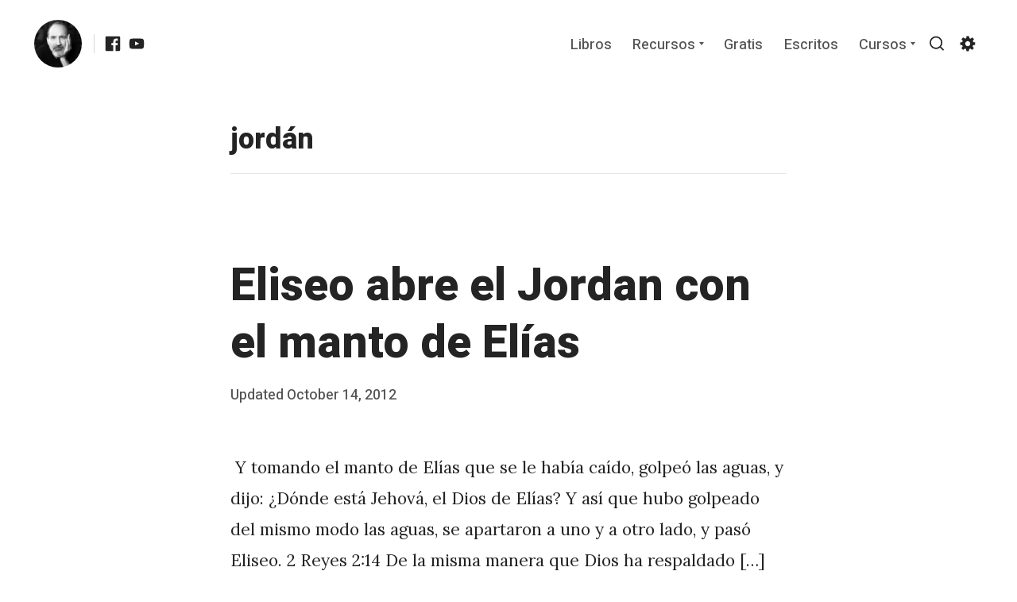

--- FILE ---
content_type: text/html; charset=UTF-8
request_url: https://japerez.com/tag/jordan/
body_size: 99937
content:
<!DOCTYPE html>
<html lang="en-US" class="no-js no-svg">
<head>
	<meta charset="UTF-8">
	<meta name="viewport" content="width=device-width, initial-scale=1, viewport-fit=cover">
	<link rel="profile" href="http://gmpg.org/xfn/11">
	<title>jordán | JA Perez Blog</title>

		<script type="text/javascript">
			! function(e, t, n) {
				"use strict";

				function o(e) {
					var n = localStorage.getItem(e);
					n && ("font-size" === e ? t.documentElement.classList.add("font-size--" + n) : "true" === n && t.documentElement.classList.add(e))
				}

				"querySelector" in t && "addEventListener" in e, "localStorage" in e && (o("night-mode"), o("font-size") )

			}(window, document)
		</script><meta name='robots' content='max-image-preview:large' />
	<style>img:is([sizes="auto" i], [sizes^="auto," i]) { contain-intrinsic-size: 3000px 1500px }</style>
	<link rel='dns-prefetch' href='//fonts.googleapis.com' />
<link href='https://fonts.gstatic.com' crossorigin rel='preconnect' />
<link rel="alternate" type="application/rss+xml" title="JA Perez Blog &raquo; Feed" href="https://japerez.com/feed/" />
<link rel="alternate" type="application/rss+xml" title="JA Perez Blog &raquo; jordán Tag Feed" href="https://japerez.com/tag/jordan/feed/" />
<script type="text/javascript">
/* <![CDATA[ */
window._wpemojiSettings = {"baseUrl":"https:\/\/s.w.org\/images\/core\/emoji\/16.0.1\/72x72\/","ext":".png","svgUrl":"https:\/\/s.w.org\/images\/core\/emoji\/16.0.1\/svg\/","svgExt":".svg","source":{"concatemoji":"https:\/\/japerez.com\/wp-includes\/js\/wp-emoji-release.min.js?ver=6.8.3"}};
/*! This file is auto-generated */
!function(s,n){var o,i,e;function c(e){try{var t={supportTests:e,timestamp:(new Date).valueOf()};sessionStorage.setItem(o,JSON.stringify(t))}catch(e){}}function p(e,t,n){e.clearRect(0,0,e.canvas.width,e.canvas.height),e.fillText(t,0,0);var t=new Uint32Array(e.getImageData(0,0,e.canvas.width,e.canvas.height).data),a=(e.clearRect(0,0,e.canvas.width,e.canvas.height),e.fillText(n,0,0),new Uint32Array(e.getImageData(0,0,e.canvas.width,e.canvas.height).data));return t.every(function(e,t){return e===a[t]})}function u(e,t){e.clearRect(0,0,e.canvas.width,e.canvas.height),e.fillText(t,0,0);for(var n=e.getImageData(16,16,1,1),a=0;a<n.data.length;a++)if(0!==n.data[a])return!1;return!0}function f(e,t,n,a){switch(t){case"flag":return n(e,"\ud83c\udff3\ufe0f\u200d\u26a7\ufe0f","\ud83c\udff3\ufe0f\u200b\u26a7\ufe0f")?!1:!n(e,"\ud83c\udde8\ud83c\uddf6","\ud83c\udde8\u200b\ud83c\uddf6")&&!n(e,"\ud83c\udff4\udb40\udc67\udb40\udc62\udb40\udc65\udb40\udc6e\udb40\udc67\udb40\udc7f","\ud83c\udff4\u200b\udb40\udc67\u200b\udb40\udc62\u200b\udb40\udc65\u200b\udb40\udc6e\u200b\udb40\udc67\u200b\udb40\udc7f");case"emoji":return!a(e,"\ud83e\udedf")}return!1}function g(e,t,n,a){var r="undefined"!=typeof WorkerGlobalScope&&self instanceof WorkerGlobalScope?new OffscreenCanvas(300,150):s.createElement("canvas"),o=r.getContext("2d",{willReadFrequently:!0}),i=(o.textBaseline="top",o.font="600 32px Arial",{});return e.forEach(function(e){i[e]=t(o,e,n,a)}),i}function t(e){var t=s.createElement("script");t.src=e,t.defer=!0,s.head.appendChild(t)}"undefined"!=typeof Promise&&(o="wpEmojiSettingsSupports",i=["flag","emoji"],n.supports={everything:!0,everythingExceptFlag:!0},e=new Promise(function(e){s.addEventListener("DOMContentLoaded",e,{once:!0})}),new Promise(function(t){var n=function(){try{var e=JSON.parse(sessionStorage.getItem(o));if("object"==typeof e&&"number"==typeof e.timestamp&&(new Date).valueOf()<e.timestamp+604800&&"object"==typeof e.supportTests)return e.supportTests}catch(e){}return null}();if(!n){if("undefined"!=typeof Worker&&"undefined"!=typeof OffscreenCanvas&&"undefined"!=typeof URL&&URL.createObjectURL&&"undefined"!=typeof Blob)try{var e="postMessage("+g.toString()+"("+[JSON.stringify(i),f.toString(),p.toString(),u.toString()].join(",")+"));",a=new Blob([e],{type:"text/javascript"}),r=new Worker(URL.createObjectURL(a),{name:"wpTestEmojiSupports"});return void(r.onmessage=function(e){c(n=e.data),r.terminate(),t(n)})}catch(e){}c(n=g(i,f,p,u))}t(n)}).then(function(e){for(var t in e)n.supports[t]=e[t],n.supports.everything=n.supports.everything&&n.supports[t],"flag"!==t&&(n.supports.everythingExceptFlag=n.supports.everythingExceptFlag&&n.supports[t]);n.supports.everythingExceptFlag=n.supports.everythingExceptFlag&&!n.supports.flag,n.DOMReady=!1,n.readyCallback=function(){n.DOMReady=!0}}).then(function(){return e}).then(function(){var e;n.supports.everything||(n.readyCallback(),(e=n.source||{}).concatemoji?t(e.concatemoji):e.wpemoji&&e.twemoji&&(t(e.twemoji),t(e.wpemoji)))}))}((window,document),window._wpemojiSettings);
/* ]]> */
</script>
<style id='wp-emoji-styles-inline-css' type='text/css'>

	img.wp-smiley, img.emoji {
		display: inline !important;
		border: none !important;
		box-shadow: none !important;
		height: 1em !important;
		width: 1em !important;
		margin: 0 0.07em !important;
		vertical-align: -0.1em !important;
		background: none !important;
		padding: 0 !important;
	}
</style>
<link rel='stylesheet' id='wp-block-library-css' href='https://japerez.com/wp-includes/css/dist/block-library/style.min.css?ver=6.8.3' type='text/css' media='all' />
<style id='wp-block-library-theme-inline-css' type='text/css'>
.wp-block-audio :where(figcaption){color:#555;font-size:13px;text-align:center}.is-dark-theme .wp-block-audio :where(figcaption){color:#ffffffa6}.wp-block-audio{margin:0 0 1em}.wp-block-code{border:1px solid #ccc;border-radius:4px;font-family:Menlo,Consolas,monaco,monospace;padding:.8em 1em}.wp-block-embed :where(figcaption){color:#555;font-size:13px;text-align:center}.is-dark-theme .wp-block-embed :where(figcaption){color:#ffffffa6}.wp-block-embed{margin:0 0 1em}.blocks-gallery-caption{color:#555;font-size:13px;text-align:center}.is-dark-theme .blocks-gallery-caption{color:#ffffffa6}:root :where(.wp-block-image figcaption){color:#555;font-size:13px;text-align:center}.is-dark-theme :root :where(.wp-block-image figcaption){color:#ffffffa6}.wp-block-image{margin:0 0 1em}.wp-block-pullquote{border-bottom:4px solid;border-top:4px solid;color:currentColor;margin-bottom:1.75em}.wp-block-pullquote cite,.wp-block-pullquote footer,.wp-block-pullquote__citation{color:currentColor;font-size:.8125em;font-style:normal;text-transform:uppercase}.wp-block-quote{border-left:.25em solid;margin:0 0 1.75em;padding-left:1em}.wp-block-quote cite,.wp-block-quote footer{color:currentColor;font-size:.8125em;font-style:normal;position:relative}.wp-block-quote:where(.has-text-align-right){border-left:none;border-right:.25em solid;padding-left:0;padding-right:1em}.wp-block-quote:where(.has-text-align-center){border:none;padding-left:0}.wp-block-quote.is-large,.wp-block-quote.is-style-large,.wp-block-quote:where(.is-style-plain){border:none}.wp-block-search .wp-block-search__label{font-weight:700}.wp-block-search__button{border:1px solid #ccc;padding:.375em .625em}:where(.wp-block-group.has-background){padding:1.25em 2.375em}.wp-block-separator.has-css-opacity{opacity:.4}.wp-block-separator{border:none;border-bottom:2px solid;margin-left:auto;margin-right:auto}.wp-block-separator.has-alpha-channel-opacity{opacity:1}.wp-block-separator:not(.is-style-wide):not(.is-style-dots){width:100px}.wp-block-separator.has-background:not(.is-style-dots){border-bottom:none;height:1px}.wp-block-separator.has-background:not(.is-style-wide):not(.is-style-dots){height:2px}.wp-block-table{margin:0 0 1em}.wp-block-table td,.wp-block-table th{word-break:normal}.wp-block-table :where(figcaption){color:#555;font-size:13px;text-align:center}.is-dark-theme .wp-block-table :where(figcaption){color:#ffffffa6}.wp-block-video :where(figcaption){color:#555;font-size:13px;text-align:center}.is-dark-theme .wp-block-video :where(figcaption){color:#ffffffa6}.wp-block-video{margin:0 0 1em}:root :where(.wp-block-template-part.has-background){margin-bottom:0;margin-top:0;padding:1.25em 2.375em}
</style>
<style id='classic-theme-styles-inline-css' type='text/css'>
/*! This file is auto-generated */
.wp-block-button__link{color:#fff;background-color:#32373c;border-radius:9999px;box-shadow:none;text-decoration:none;padding:calc(.667em + 2px) calc(1.333em + 2px);font-size:1.125em}.wp-block-file__button{background:#32373c;color:#fff;text-decoration:none}
</style>
<style id='global-styles-inline-css' type='text/css'>
:root{--wp--preset--aspect-ratio--square: 1;--wp--preset--aspect-ratio--4-3: 4/3;--wp--preset--aspect-ratio--3-4: 3/4;--wp--preset--aspect-ratio--3-2: 3/2;--wp--preset--aspect-ratio--2-3: 2/3;--wp--preset--aspect-ratio--16-9: 16/9;--wp--preset--aspect-ratio--9-16: 9/16;--wp--preset--color--black: #242424;--wp--preset--color--cyan-bluish-gray: #abb8c3;--wp--preset--color--white: #ffffff;--wp--preset--color--pale-pink: #f78da7;--wp--preset--color--vivid-red: #cf2e2e;--wp--preset--color--luminous-vivid-orange: #ff6900;--wp--preset--color--luminous-vivid-amber: #fcb900;--wp--preset--color--light-green-cyan: #7bdcb5;--wp--preset--color--vivid-green-cyan: #00d084;--wp--preset--color--pale-cyan-blue: #8ed1fc;--wp--preset--color--vivid-cyan-blue: #0693e3;--wp--preset--color--vivid-purple: #9b51e0;--wp--preset--color--gray: #535353;--wp--preset--color--light-gray: #f5f5f5;--wp--preset--color--titan-white: #E0D8E2;--wp--preset--color--tropical-blue: #C5DCF3;--wp--preset--color--peppermint: #d0eac4;--wp--preset--color--iceberg: #D6EFEE;--wp--preset--color--bridesmaid: #FBE7DD;--wp--preset--color--pipi: #fbf3d6;--wp--preset--color--accent: #05897C;--wp--preset--gradient--vivid-cyan-blue-to-vivid-purple: linear-gradient(135deg,rgba(6,147,227,1) 0%,rgb(155,81,224) 100%);--wp--preset--gradient--light-green-cyan-to-vivid-green-cyan: linear-gradient(135deg,rgb(122,220,180) 0%,rgb(0,208,130) 100%);--wp--preset--gradient--luminous-vivid-amber-to-luminous-vivid-orange: linear-gradient(135deg,rgba(252,185,0,1) 0%,rgba(255,105,0,1) 100%);--wp--preset--gradient--luminous-vivid-orange-to-vivid-red: linear-gradient(135deg,rgba(255,105,0,1) 0%,rgb(207,46,46) 100%);--wp--preset--gradient--very-light-gray-to-cyan-bluish-gray: linear-gradient(135deg,rgb(238,238,238) 0%,rgb(169,184,195) 100%);--wp--preset--gradient--cool-to-warm-spectrum: linear-gradient(135deg,rgb(74,234,220) 0%,rgb(151,120,209) 20%,rgb(207,42,186) 40%,rgb(238,44,130) 60%,rgb(251,105,98) 80%,rgb(254,248,76) 100%);--wp--preset--gradient--blush-light-purple: linear-gradient(135deg,rgb(255,206,236) 0%,rgb(152,150,240) 100%);--wp--preset--gradient--blush-bordeaux: linear-gradient(135deg,rgb(254,205,165) 0%,rgb(254,45,45) 50%,rgb(107,0,62) 100%);--wp--preset--gradient--luminous-dusk: linear-gradient(135deg,rgb(255,203,112) 0%,rgb(199,81,192) 50%,rgb(65,88,208) 100%);--wp--preset--gradient--pale-ocean: linear-gradient(135deg,rgb(255,245,203) 0%,rgb(182,227,212) 50%,rgb(51,167,181) 100%);--wp--preset--gradient--electric-grass: linear-gradient(135deg,rgb(202,248,128) 0%,rgb(113,206,126) 100%);--wp--preset--gradient--midnight: linear-gradient(135deg,rgb(2,3,129) 0%,rgb(40,116,252) 100%);--wp--preset--font-size--small: 17px;--wp--preset--font-size--medium: 21px;--wp--preset--font-size--large: 24px;--wp--preset--font-size--x-large: 42px;--wp--preset--font-size--huge: 32px;--wp--preset--spacing--20: 0.44rem;--wp--preset--spacing--30: 0.67rem;--wp--preset--spacing--40: 1rem;--wp--preset--spacing--50: 1.5rem;--wp--preset--spacing--60: 2.25rem;--wp--preset--spacing--70: 3.38rem;--wp--preset--spacing--80: 5.06rem;--wp--preset--shadow--natural: 6px 6px 9px rgba(0, 0, 0, 0.2);--wp--preset--shadow--deep: 12px 12px 50px rgba(0, 0, 0, 0.4);--wp--preset--shadow--sharp: 6px 6px 0px rgba(0, 0, 0, 0.2);--wp--preset--shadow--outlined: 6px 6px 0px -3px rgba(255, 255, 255, 1), 6px 6px rgba(0, 0, 0, 1);--wp--preset--shadow--crisp: 6px 6px 0px rgba(0, 0, 0, 1);}:where(.is-layout-flex){gap: 0.5em;}:where(.is-layout-grid){gap: 0.5em;}body .is-layout-flex{display: flex;}.is-layout-flex{flex-wrap: wrap;align-items: center;}.is-layout-flex > :is(*, div){margin: 0;}body .is-layout-grid{display: grid;}.is-layout-grid > :is(*, div){margin: 0;}:where(.wp-block-columns.is-layout-flex){gap: 2em;}:where(.wp-block-columns.is-layout-grid){gap: 2em;}:where(.wp-block-post-template.is-layout-flex){gap: 1.25em;}:where(.wp-block-post-template.is-layout-grid){gap: 1.25em;}.has-black-color{color: var(--wp--preset--color--black) !important;}.has-cyan-bluish-gray-color{color: var(--wp--preset--color--cyan-bluish-gray) !important;}.has-white-color{color: var(--wp--preset--color--white) !important;}.has-pale-pink-color{color: var(--wp--preset--color--pale-pink) !important;}.has-vivid-red-color{color: var(--wp--preset--color--vivid-red) !important;}.has-luminous-vivid-orange-color{color: var(--wp--preset--color--luminous-vivid-orange) !important;}.has-luminous-vivid-amber-color{color: var(--wp--preset--color--luminous-vivid-amber) !important;}.has-light-green-cyan-color{color: var(--wp--preset--color--light-green-cyan) !important;}.has-vivid-green-cyan-color{color: var(--wp--preset--color--vivid-green-cyan) !important;}.has-pale-cyan-blue-color{color: var(--wp--preset--color--pale-cyan-blue) !important;}.has-vivid-cyan-blue-color{color: var(--wp--preset--color--vivid-cyan-blue) !important;}.has-vivid-purple-color{color: var(--wp--preset--color--vivid-purple) !important;}.has-black-background-color{background-color: var(--wp--preset--color--black) !important;}.has-cyan-bluish-gray-background-color{background-color: var(--wp--preset--color--cyan-bluish-gray) !important;}.has-white-background-color{background-color: var(--wp--preset--color--white) !important;}.has-pale-pink-background-color{background-color: var(--wp--preset--color--pale-pink) !important;}.has-vivid-red-background-color{background-color: var(--wp--preset--color--vivid-red) !important;}.has-luminous-vivid-orange-background-color{background-color: var(--wp--preset--color--luminous-vivid-orange) !important;}.has-luminous-vivid-amber-background-color{background-color: var(--wp--preset--color--luminous-vivid-amber) !important;}.has-light-green-cyan-background-color{background-color: var(--wp--preset--color--light-green-cyan) !important;}.has-vivid-green-cyan-background-color{background-color: var(--wp--preset--color--vivid-green-cyan) !important;}.has-pale-cyan-blue-background-color{background-color: var(--wp--preset--color--pale-cyan-blue) !important;}.has-vivid-cyan-blue-background-color{background-color: var(--wp--preset--color--vivid-cyan-blue) !important;}.has-vivid-purple-background-color{background-color: var(--wp--preset--color--vivid-purple) !important;}.has-black-border-color{border-color: var(--wp--preset--color--black) !important;}.has-cyan-bluish-gray-border-color{border-color: var(--wp--preset--color--cyan-bluish-gray) !important;}.has-white-border-color{border-color: var(--wp--preset--color--white) !important;}.has-pale-pink-border-color{border-color: var(--wp--preset--color--pale-pink) !important;}.has-vivid-red-border-color{border-color: var(--wp--preset--color--vivid-red) !important;}.has-luminous-vivid-orange-border-color{border-color: var(--wp--preset--color--luminous-vivid-orange) !important;}.has-luminous-vivid-amber-border-color{border-color: var(--wp--preset--color--luminous-vivid-amber) !important;}.has-light-green-cyan-border-color{border-color: var(--wp--preset--color--light-green-cyan) !important;}.has-vivid-green-cyan-border-color{border-color: var(--wp--preset--color--vivid-green-cyan) !important;}.has-pale-cyan-blue-border-color{border-color: var(--wp--preset--color--pale-cyan-blue) !important;}.has-vivid-cyan-blue-border-color{border-color: var(--wp--preset--color--vivid-cyan-blue) !important;}.has-vivid-purple-border-color{border-color: var(--wp--preset--color--vivid-purple) !important;}.has-vivid-cyan-blue-to-vivid-purple-gradient-background{background: var(--wp--preset--gradient--vivid-cyan-blue-to-vivid-purple) !important;}.has-light-green-cyan-to-vivid-green-cyan-gradient-background{background: var(--wp--preset--gradient--light-green-cyan-to-vivid-green-cyan) !important;}.has-luminous-vivid-amber-to-luminous-vivid-orange-gradient-background{background: var(--wp--preset--gradient--luminous-vivid-amber-to-luminous-vivid-orange) !important;}.has-luminous-vivid-orange-to-vivid-red-gradient-background{background: var(--wp--preset--gradient--luminous-vivid-orange-to-vivid-red) !important;}.has-very-light-gray-to-cyan-bluish-gray-gradient-background{background: var(--wp--preset--gradient--very-light-gray-to-cyan-bluish-gray) !important;}.has-cool-to-warm-spectrum-gradient-background{background: var(--wp--preset--gradient--cool-to-warm-spectrum) !important;}.has-blush-light-purple-gradient-background{background: var(--wp--preset--gradient--blush-light-purple) !important;}.has-blush-bordeaux-gradient-background{background: var(--wp--preset--gradient--blush-bordeaux) !important;}.has-luminous-dusk-gradient-background{background: var(--wp--preset--gradient--luminous-dusk) !important;}.has-pale-ocean-gradient-background{background: var(--wp--preset--gradient--pale-ocean) !important;}.has-electric-grass-gradient-background{background: var(--wp--preset--gradient--electric-grass) !important;}.has-midnight-gradient-background{background: var(--wp--preset--gradient--midnight) !important;}.has-small-font-size{font-size: var(--wp--preset--font-size--small) !important;}.has-medium-font-size{font-size: var(--wp--preset--font-size--medium) !important;}.has-large-font-size{font-size: var(--wp--preset--font-size--large) !important;}.has-x-large-font-size{font-size: var(--wp--preset--font-size--x-large) !important;}
:where(.wp-block-post-template.is-layout-flex){gap: 1.25em;}:where(.wp-block-post-template.is-layout-grid){gap: 1.25em;}
:where(.wp-block-columns.is-layout-flex){gap: 2em;}:where(.wp-block-columns.is-layout-grid){gap: 2em;}
:root :where(.wp-block-pullquote){font-size: 1.5em;line-height: 1.6;}
</style>
<link rel='stylesheet' id='tabor-master-style-css' href='https://japerez.com/wp-content/themes/tabor-master/style.css?ver=6.8.3' type='text/css' media='all' />
<link rel='stylesheet' id='child-style-css' href='https://japerez.com/wp-content/themes/tabor-master-child/style.css?ver=1.0.0' type='text/css' media='all' />
<link rel='stylesheet' id='tabor-fonts-css' href='https://fonts.googleapis.com/css?family=Heebo%3A400%2C500%2C800%7CDefault%7CLora%3A400%2C400i%2C700&#038;subset=latin%2Clatin-ext&#038;ver=@@pkg.version' type='text/css' media='all' />
<link rel='stylesheet' id='tabor-style-css' href='https://japerez.com/wp-content/themes/tabor-master/style.css?ver=@@pkg.version' type='text/css' media='all' />
<style id='tabor-style-inline-css' type='text/css'>
body{color:#242424}body .custom-logo-link img.custom-logo{width:50px}@media (min-width:600px){body .custom-logo-link img.custom-logo{width:60px}}	body .widget-area__wrapper{background:#f5f5f5}.nav--overflow:not(.sub-menu)::after{background:linear-gradient(90deg,rgba( 255,255,255,0) 0,##ffffff 95%,##ffffff)}.has-accent-color{color:#05897C}.has-accent-background-color{background-color:#05897C}.c-settings .c-switch[aria-checked=true]{background-color:#05897C}body .widget-area__wrapper,body .widget-area__wrapper .h1,body .widget-area__wrapper .h2,body .widget-area__wrapper .h3,body .widget-area__wrapper .h4,body .widget-area__wrapper .h5,body .widget-area__wrapper .h6{color:#242424}body .widget-area__wrapper form input{border-color:#242424}body .widget-area__wrapper form input:focus{border-color:rgba( 36,36,36,0.75)}body .widget-area__wrapper form input,body .widget-area__wrapper form input:focus{color:#242424}body #secondary #tucson-optin input,body .widget-area__wrapper form input.placeholder{color:#242424 !important}body .widget-area__wrapper form input:-moz-placeholder{color:#242424}body .widget-area__wrapper form input::-moz-placeholder{color:#242424}body .widget-area__wrapper form input:-ms-input-placeholder{color:#242424}body .widget-area__wrapper form input::-webkit-input-placeholder{color:#242424}body #secondary #tucson-optin .tucson-field-submit,body .widget-area__wrapper form input[type=submit],body .widget-area__wrapper form input[type=button]{background-color:#242424 !important}body .widget-area__wrapper form input[type=submit]:hover,body .widget-area__wrapper form input[type=button]:hover{background-color:rgba( 36,36,36,0.75)}body #secondary #tucson-optin .tucson-field-submit,body .widget-area__wrapper form input[type=submit],body .widget-area__wrapper form input[type=button]{color:#f5f5f5 !important}body #secondary #tucson-optin input:-moz-placeholder{color:#242424}body #secondary #tucson-optin input::-moz-placeholder{color:#242424}body #secondary #tucson-optin input:-ms-input-placeholder{color:#242424}body #secondary #tucson-optin input::-webkit-input-placeholder{color:#242424}body #secondary #tucson-optin .tucson-field-submit:hover{background-color:rgba( 36,36,36,0.75) !important}body #secondary #tucson-optin input{border-color:#242424}body #secondary #tucson-optin input:focus{border-color:rgba( 36,36,36,0.75)}@media (max-width:599px){.site-header{background:#ffffff !important}.main-navigation ul:not(.sub-menu){top:calc( 30px + 50px ) !important;padding-top:50px !important}.admin-bar .main-navigation ul:not(.sub-menu){top:calc( 46px + 30px + 50px ) !important}body .main-navigation ul:not(.sub-menu) a{color:#242424 !important}}	@media (max-width:599px){.site-header::after{top:calc( 30px + 50px )!important;background:transparent;background:-webkit-linear-gradient( ##ffffff 0,rgba( 255,255,255,0.1))!important;background:linear-gradient( ##ffffff 0,rgba( 255,255,255,0.1))!important}.admin-bar .site-header::after{top:calc( 46px + 30px + 50px ) !important}}	.gray:not(.has-text-color),label,cite,.logged-in-as,.wp-caption-text,.page-links a span,.comment-metadata a,.entry-media figcaption,.entry-content figcaption:not(.blockgallery--caption),.entry-content .blockgallery:not(.has-caption-color) figcaption,.taxonomy-description,.comment-reply-title small,.wp-block-tabor-hero .subHeading:not(.has-text-color),.no-svg .dropdown-toggle .svg-fallback.icon-down{color:#535353}.wp-block-tabor-hero .subHeading.h5.gray:not(.has-text-color){color:#535353}body .search-toggle .icon,body .site-header .social-navigation svg,body .search-form .search-submit .icon{fill:#242424}body .social-navigation ul li a{color:#242424}body .menu-toggle::after,body .menu-toggle::before{background-color:#242424}.site-header .nav li a{color:#535353}.main-navigation .dropdown-toggle .icon{fill:#535353}h1,h2,h3,h4,h5,h6,.h1:not(.gray),.h2:not(.gray),.h3:not(.gray),.h4:not(.gray),.h5:not(.gray),.h6:not(.gray),.home:not(.blog):not(.has-tabor-blocks) .entry-content h5{color:#242424}body #course-body #course-element-title-content{color:#242424 !important}
</style>
<link rel='stylesheet' id='tabor-child-style-css' href='https://japerez.com/wp-content/themes/tabor-master-child/style.css?ver=@@pkg.version' type='text/css' media='all' />
<script type="text/javascript" src="https://japerez.com/wp-includes/js/jquery/jquery.min.js?ver=3.7.1" id="jquery-core-js"></script>
<script type="text/javascript" src="https://japerez.com/wp-includes/js/jquery/jquery-migrate.min.js?ver=3.4.1" id="jquery-migrate-js"></script>
<link rel="https://api.w.org/" href="https://japerez.com/wp-json/" /><link rel="alternate" title="JSON" type="application/json" href="https://japerez.com/wp-json/wp/v2/tags/400" /><link rel="EditURI" type="application/rsd+xml" title="RSD" href="https://japerez.com/xmlrpc.php?rsd" />
<meta name="generator" content="WordPress 6.8.3" />


<!-- This site is optimized with the Simple SEO plugin v2.0.32 - https://wordpress.org/plugins/cds-simple-seo/ -->
<meta property="og:site_name" content="JA Perez Blog" />
<meta property="og:url" content="https://japerez.com/tag/jordan/" />
<meta property="og:type" content="website" />
<meta property="og:title" content="jordán | JA Perez Blog" />
<meta name="twitter:title" content="jordán | JA Perez Blog" />
<meta name="google-site-verification" content="google-site-verification=J8nDIlgPIDilM09eJYXxw6G3chq9eJEIRGW5tx6tWxY" />
<link rel="canonical" href="https://japerez.com/eliseo-abre-el-jordan-con-el-manto-de-elias/" />
<!-- / Simple SEO plugin. -->



<!-- This site uses the Google Analytics by Simple SEO plugin 2.0.32 - https://wordpress.org/plugins/cds-simple-seo/ --><script type="text/javascript" src="https://www.google-analytics.com/analytics.js"></script>
<script>
(function(i,s,o,g,r,a,m){i['GoogleAnalyticsObject']=r;i[r]=i[r]||function(){
(i[r].q=i[r].q||[]).push(arguments)},i[r].l=1*new Date();a=s.createElement(o),
m=s.getElementsByTagName(o)[0];a.async=1;a.src=g;m.parentNode.insertBefore(a,m)
})(window,document,'script','https://www.google-analytics.com/analytics.js','ga');

ga('create', 'G-Z811C50405', 'auto');
ga('send', 'pageview');
</script>
<!-- / Google Analytics by Simple SEO -->

	<style id="tabor-custom-header-styles" type="text/css">
			</style>
<link rel="icon" href="https://japerez.com/wp-content/uploads/2023/01/cropped-cropped-Perfil2023-cuadradoBW-WEB-square-small-32x32.jpg" sizes="32x32" />
<link rel="icon" href="https://japerez.com/wp-content/uploads/2023/01/cropped-cropped-Perfil2023-cuadradoBW-WEB-square-small-192x192.jpg" sizes="192x192" />
<link rel="apple-touch-icon" href="https://japerez.com/wp-content/uploads/2023/01/cropped-cropped-Perfil2023-cuadradoBW-WEB-square-small-180x180.jpg" />
<meta name="msapplication-TileImage" content="https://japerez.com/wp-content/uploads/2023/01/cropped-cropped-Perfil2023-cuadradoBW-WEB-square-small-270x270.jpg" />

	
	<!-- Global site tag (gtag.js) - Google Analytics -->
<script async src="https://www.googletagmanager.com/gtag/js?id=G-Z811C50405"></script>
<script>
  window.dataLayer = window.dataLayer || [];
  function gtag(){dataLayer.push(arguments);}
  gtag('js', new Date());

  gtag('config', 'G-Z811C50405');
</script>
	
	
<script>
  (function(w, d, t, h, s, n) {
    w.FlodeskObject = n;
    var fn = function() {
      (w[n].q = w[n].q || []).push(arguments);
    };
    w[n] = w[n] || fn;
    var f = d.getElementsByTagName(t)[0];
    var v = '?v=' + Math.floor(new Date().getTime() / (120 * 1000)) * 60;
    var sm = d.createElement(t);
    sm.async = true;
    sm.type = 'module';
    sm.src = h + s + '.mjs' + v;
    f.parentNode.insertBefore(sm, f);
    var sn = d.createElement(t);
    sn.async = true;
    sn.noModule = true;
    sn.src = h + s + '.js' + v;
    f.parentNode.insertBefore(sn, f);
  })(window, document, 'script', 'https://assets.flodesk.com', '/universal', 'fd');
</script>	
	
	
	
	</head>

<body class="archive tag tag-jordan tag-400 wp-custom-logo wp-embed-responsive wp-theme-tabor-master wp-child-theme-tabor-master-child has-hidden-comments has-selective-sharing">
		<div id="page" class="site top-spacer bottom-spacer">

		<a class="skip-link screen-reader-text" href="#content">Skip to content</a>

					<div id="site-search" class="site-search ">
				
<form role="search" method="get" class="search-form" action="https://japerez.com/">
	<label for="search-form-696c32fa479cc">
		<span class="screen-reader-text">Search for:</span>
	</label>
	<input type="search" id="search-form-696c32fa479cc" class="search-field" placeholder="Search JA Perez Blog ..." value="" name="s" />
	<button type="submit" class="button--chromeless search-submit"><svg class="icon icon-search" aria-hidden="true" role="img"> <use xlink:href="#icon-search"></use> </svg><span class="screen-reader-text">Search</span></button>
</form>
				<div id="site-search-overlay" class="site-search-overlay"></div>
			</div>
			
		<header id="masthead" class="site-header drop-in drop-in--from-top" role="banner">

			<div class="container max-width">

				<div class="flex justify-between">

					<div class="flex justify-start items-center">

						<a href="https://japerez.com/" class="custom-logo-link site-logo " rel="home"><img width="512" height="512" src="https://japerez.com/wp-content/uploads/2023/01/cropped-cropped-Perfil2023-cuadradoBW-WEB-square-small.jpg" class="custom-logo" alt="JA Perez Blog" decoding="async" fetchpriority="high" srcset="https://japerez.com/wp-content/uploads/2023/01/cropped-cropped-Perfil2023-cuadradoBW-WEB-square-small.jpg 512w, https://japerez.com/wp-content/uploads/2023/01/cropped-cropped-Perfil2023-cuadradoBW-WEB-square-small-300x300.jpg 300w, https://japerez.com/wp-content/uploads/2023/01/cropped-cropped-Perfil2023-cuadradoBW-WEB-square-small-150x150.jpg 150w, https://japerez.com/wp-content/uploads/2023/01/cropped-cropped-Perfil2023-cuadradoBW-WEB-square-small-120x120.jpg 120w, https://japerez.com/wp-content/uploads/2023/01/cropped-cropped-Perfil2023-cuadradoBW-WEB-square-small-434x434.jpg 434w, https://japerez.com/wp-content/uploads/2023/01/cropped-cropped-Perfil2023-cuadradoBW-WEB-square-small-270x270.jpg 270w, https://japerez.com/wp-content/uploads/2023/01/cropped-cropped-Perfil2023-cuadradoBW-WEB-square-small-192x192.jpg 192w, https://japerez.com/wp-content/uploads/2023/01/cropped-cropped-Perfil2023-cuadradoBW-WEB-square-small-180x180.jpg 180w, https://japerez.com/wp-content/uploads/2023/01/cropped-cropped-Perfil2023-cuadradoBW-WEB-square-small-32x32.jpg 32w" sizes="(max-width: 512px) 100vw, 512px" /></a>
						
							<span class="sep"></span>

							<nav class="social-navigation" aria-label="Social Menu">

								<div class="menu-social-container"><ul id="menu-social" class="header-font medium smooth gray list-reset"><li id="menu-item-7298" class="menu-item menu-item-type-custom menu-item-object-custom menu-item-7298"><a target="_blank" href="https://facebook.com/porjaperez"><span class="screen-reader-text">Facebook</span><svg class="icon icon-facebook" aria-hidden="true" role="img"> <use href="#icon-facebook" xlink:href="#icon-facebook"></use> </svg></a></li>
<li id="menu-item-8281" class="menu-item menu-item-type-custom menu-item-object-custom menu-item-8281"><a href="https://www.youtube.com/channel/UCOQ4JodfEujpDeQn4FKb2xw?sub_confirmation=1"><span class="screen-reader-text">Youtube</span><svg class="icon icon-youtube" aria-hidden="true" role="img"> <use href="#icon-youtube" xlink:href="#icon-youtube"></use> </svg></a></li>
</ul></div>
							</nav>

											</div>

					<div class="flex items-center">

						
						<nav id="site-navigation" class="main-navigation nav primary flex items-center justify-end" role="navigation" aria-label="Primary Menu">

															<button class="menu-toggle" aria-controls="top-menu" aria-expanded="false">
									<span class="screen-reader-text">Menu</span>
								</button>

								<div class="menu-main-container"><ul id="menu-main" class="primary-menu header-font medium smooth gray list-reset"><li id="menu-item-7256" class="menu-item menu-item-type-post_type menu-item-object-page menu-item-7256"><a href="https://japerez.com/libros/">Libros</a></li>
<li id="menu-item-10773" class="menu-item menu-item-type-custom menu-item-object-custom menu-item-has-children menu-item-10773"><a href="https://japerez.com/recursos">Recursos</a>
<ul class="sub-menu">
	<li id="menu-item-10706" class="menu-item menu-item-type-post_type menu-item-object-post menu-item-10706"><a href="https://japerez.com/podcasts/">Podcasts</a></li>
	<li id="menu-item-10772" class="menu-item menu-item-type-post_type menu-item-object-page menu-item-10772"><a href="https://japerez.com/respuestas/">Respuestas</a></li>
	<li id="menu-item-10774" class="menu-item menu-item-type-custom menu-item-object-custom menu-item-10774"><a href="https://www.youtube.com/@porJAPerez">Video</a></li>
</ul>
</li>
<li id="menu-item-10275" class="menu-item menu-item-type-post_type menu-item-object-page menu-item-10275"><a href="https://japerez.com/gratis/">Gratis</a></li>
<li id="menu-item-7258" class="menu-item menu-item-type-post_type menu-item-object-page menu-item-7258"><a href="https://japerez.com/escritos/">Escritos</a></li>
<li id="menu-item-7667" class="menu-item menu-item-type-custom menu-item-object-custom menu-item-has-children menu-item-7667"><a target="_blank" href="https://estudios.japerez.com/cursos">Cursos</a>
<ul class="sub-menu">
	<li id="menu-item-10010" class="menu-item menu-item-type-custom menu-item-object-custom menu-item-10010"><a target="_blank" href="https://estudios.japerez.com/teologia">Teología</a></li>
	<li id="menu-item-10011" class="menu-item menu-item-type-custom menu-item-object-custom menu-item-10011"><a target="_blank" href="https://estudios.japerez.com/liderazgo">Liderazgo</a></li>
	<li id="menu-item-10012" class="menu-item menu-item-type-custom menu-item-object-custom menu-item-10012"><a target="_blank" href="https://estudios.japerez.com/vida">Vida Cristiana</a></li>
</ul>
</li>
</ul></div>
							
										<button id="search-toggle" type="submit" class="button--chromeless search-toggle search-submit ">
				<svg class="icon icon-search" aria-hidden="true" role="img"> <use href="#icon-search" xlink:href="#icon-search"></use> </svg>				<span class="screen-reader-text">Search</span>
			</button>
		
							
			<div id="c-settings" class="c-settings ">
				<button id="settings-toggle" class="c-settings__toggle search-toggle button--chromeless" aria-label="Show/hide accessibility settings" aria-controls="settings" aria-expanded="false">
					<svg class="icon icon-settings" aria-hidden="true" role="img"> <use href="#icon-settings" xlink:href="#icon-settings"></use> </svg>					<span class="screen-reader-text">Settings</span>
				</button>
						<div id="settings" class="c-settings__wrapper" aria-hidden="true" aria-labelledby="settings-toggle">
			<div class="c-settings__inner header-font medium smooth">
				<div class="c-settings__arrow"></div>
				<div class="c-settings__item c-settings__item--night-mode">
					<div class="c-settings__item-inner flex items-center">
						<span class="c-settings__label gray">Night Mode</span>
						<button tabindex="0" class="c-settings__switch c-settings__switch--night-mode c-switch" role="switch" aria-checked="false" aria-label="Toggle Night Mode"></button>
					</div>
				</div>
				<div class="c-settings__item text-size">
					<div class="c-settings__item-inner flex items-center">
						<span class="c-settings__label gray">Text Size</span>
						<button class="c-settings__text-size" tabindex="0" aria-label="Change Text Size">A</button>
					</div>
				</div>
			</div>
		</div>

				</div>
			
						</nav>

						
					</div>

				</div>

				<div class="site-branding-text">
									</div>

			</div>

		</header>

		
		<div id="content" class="site-content">

			<main id="main" class="site-main" role="main">

	<header class="page-header page-header__archive container bottom-spacer">
		<h2 class="page-title h2"><span>jordán</span></h2>	</header>

	<article id="post-1320" class="post-1320 post type-post status-publish format-standard hentry category-articulos category-escritos-archivos category-reflexiones category-uncategorized tag-eliseo tag-jordan tag-reflexiones">

	<header class="entry-header top-spacer bottom-spacer">

		<h2 class="h1"><a href="https://japerez.com/eliseo-abre-el-jordan-con-el-manto-de-elias/" rel="bookmark">Eliseo abre el Jordan con el manto de Elías</a></h2><div class="entry-meta flex items-center medium header-font gray"><span class="posted-on"><span class="screen-reader-text">Posted on</span> <a href="https://japerez.com/eliseo-abre-el-jordan-con-el-manto-de-elias/" class="posted-on--updated"><span>Updated</span> <time class="entry-date published updated" datetime="2012-10-14T05:00:05+00:00">October 14, 2012</time></a></span><span class="byline  hidden"> <span>by <span class="author vcard"><a class="url fn n" href="https://japerez.com/author/japerezsecure-2/">JA Pérez</a></span></span></span></div>
	</header>

	
	<div class="entry-summary">
		<p>  Y tomando el manto de Elías que se le había caído, golpeó las aguas, y dijo: ¿Dónde está Jehová, el Dios de Elías? Y así que hubo golpeado del mismo modo las aguas, se apartaron a uno y a otro lado, y pasó Eliseo. 2 Reyes 2:14  De la misma manera que Dios ha respaldado [&hellip;]</p>
	</div>

</article><!-- #post-## -->

		</main>

		</div>


		
			

			<footer class="site-footer">
		
				
<aside id="secondary" class="widget-area" role="complementary">

	<div class="widget-area__inner">

		<div class="widget-area__wrapper">

			
			<aside id="block-5" class="widget widget_block clearfix"><div id="forma"></div>
<div id="fd-form-666ba1096b3a2ef5ade3befe"></div>
<script>
  window.fd('form', {
    formId: '666ba1096b3a2ef5ade3befe',
    containerEl: '#fd-form-666ba1096b3a2ef5ade3befe'
  });
</script></aside>
					</div>

	</div>
</aside>
			<div align="center" style="margin-top:120px;margin-bottom:120px;">
	<img src="/wp-content/uploads/2020/07/japerez-com.jpg" width="260">
</div>
				

				                <div class="site-info container center-align medium header-font gray" role="contentinfo"><span class="site-copyright"><span class="copyright-year  " itemscope itemtype="http://schema.org/copyrightYear">&copy; 2026 </span><span class="copyright-text" itemscope itemtype="http://schema.org/copyrightHolder">JA Pérez </span></span></div>	
						
					<nav class="footer-navigation container" aria-label="Footer Menu">

						<div class="menu-footer-container"><ul id="menu-footer" class="footer-menu header-font medium gray list-reset"><li id="menu-item-9332" class="menu-item menu-item-type-post_type menu-item-object-page menu-item-9332"><a href="https://japerez.com/labor/">Nuestra labor</a></li>
<li id="menu-item-9316" class="menu-item menu-item-type-post_type menu-item-object-page menu-item-9316"><a href="https://japerez.com/radio/">Un Continente™ Radio</a></li>
<li id="menu-item-9334" class="menu-item menu-item-type-post_type menu-item-object-page menu-item-9334"><a href="https://japerez.com/recursos/">Recursos</a></li>
<li id="menu-item-7502" class="menu-item menu-item-type-post_type menu-item-object-page menu-item-7502"><a href="https://japerez.com/carta/">Carta Periódica</a></li>
<li id="menu-item-7518" class="menu-item menu-item-type-post_type menu-item-object-page menu-item-7518"><a href="https://japerez.com/ahora/">Ahora</a></li>
<li id="menu-item-7501" class="menu-item menu-item-type-post_type menu-item-object-page menu-item-7501"><a href="https://japerez.com/autor/">Sobre el Autor</a></li>
<li id="menu-item-7503" class="menu-item menu-item-type-post_type menu-item-object-page menu-item-7503"><a href="https://japerez.com/conectate/">Conéctate</a></li>
<li id="menu-item-8110" class="menu-item menu-item-type-taxonomy menu-item-object-category menu-item-8110"><a href="https://japerez.com/actuales/">Actuales</a></li>
<li id="menu-item-8518" class="menu-item menu-item-type-post_type menu-item-object-post menu-item-8518"><a href="https://japerez.com/ansiedad/">Ansiedad</a></li>
<li id="menu-item-10613" class="menu-item menu-item-type-post_type menu-item-object-page menu-item-10613"><a href="https://japerez.com/recibir-ayuda/">Recibir Ayuda</a></li>
<li id="menu-item-7514" class="menu-item menu-item-type-post_type menu-item-object-page menu-item-privacy-policy menu-item-7514"><a rel="privacy-policy" href="https://japerez.com/privacy-policy/">Privacy Policy</a></li>
<li id="menu-item-10775" class="menu-item menu-item-type-post_type menu-item-object-page menu-item-10775"><a href="https://japerez.com/respuestas/">Preguntas y Respuestas</a></li>
</ul></div>
					</nav> 
				
					
				

				
			</footer>

			


		
	</div>

	<script type="speculationrules">
{"prefetch":[{"source":"document","where":{"and":[{"href_matches":"\/*"},{"not":{"href_matches":["\/wp-*.php","\/wp-admin\/*","\/wp-content\/uploads\/*","\/wp-content\/*","\/wp-content\/plugins\/*","\/wp-content\/themes\/tabor-master-child\/*","\/wp-content\/themes\/tabor-master\/*","\/*\\?(.+)"]}},{"not":{"selector_matches":"a[rel~=\"nofollow\"]"}},{"not":{"selector_matches":".no-prefetch, .no-prefetch a"}}]},"eagerness":"conservative"}]}
</script>
<script type="text/javascript" src="https://japerez.com/wp-content/themes/tabor-master/assets/js/vendors/lazyload.js?ver=@@pkg.version" id="tabor-lazyload-js"></script>
<script type="text/javascript" src="https://japerez.com/wp-content/themes/tabor-master/assets/js/vendors/typed.js?ver=@@pkg.version" id="tabor-typed-js"></script>
<script type="text/javascript" src="https://japerez.com/wp-content/themes/tabor-master/assets/js/vendors/headroom.js?ver=@@pkg.version" id="tabor-headroom-js"></script>
<script type="text/javascript" src="https://japerez.com/wp-content/themes/tabor-master/assets/js/vendors/share-this.js?ver=@@pkg.version" id="tabor-share-this-js"></script>
<script type="text/javascript" src="https://japerez.com/wp-content/themes/tabor-master/assets/js/custom/skip-link-focus-fix.js?ver=@@pkg.version" id="tabor-skip-link-focus-fix-js"></script>
<script type="text/javascript" id="tabor-navigation-js-extra">
/* <![CDATA[ */
var taborScreenReaderText = {"expand":"Expand child menu","collapse":"Collapse child menu","icon":"<svg class=\"icon icon-down\" aria-hidden=\"true\" role=\"img\"> <use href=\"#icon-down\" xlink:href=\"#icon-down\"><\/use> <span class=\"svg-fallback icon-down\"><\/span><\/svg>"};
/* ]]> */
</script>
<script type="text/javascript" src="https://japerez.com/wp-content/themes/tabor-master/assets/js/custom/navigation.js?ver=@@pkg.version" id="tabor-navigation-js"></script>
<script type="text/javascript" src="https://japerez.com/wp-content/themes/tabor-master/assets/js/custom/global.js?ver=@@pkg.version" id="tabor-global-js"></script>
<svg id="sprite" xmlns="http://www.w3.org/2000/svg" version="1.0">

	<symbol id="icon-play" xmlns="http://www.w3.org/2000/svg" xmlns:xlink="http://www.w3.org/1999/xlink" version="1.1" x="0px" y="0px" viewBox="0 0 100 100" enable-background="new 0 0 100 100" xml:space="preserve"><g><path d="M50,13.5c-20.126,0-36.5,16.374-36.5,36.5S29.874,86.5,50,86.5S86.5,70.126,86.5,50S70.126,13.5,50,13.5z M42.629,66.107   V33.893L65.371,50L42.629,66.107z"/></g></symbol>

	<symbol id="icon-settings" enable-background="new 0 0 30 30" viewBox="0 0 30 30" xmlns="http://www.w3.org/2000/svg"><path d="m26.6 12.9-2.9-.3c-.2-.7-.5-1.4-.8-2l1.8-2.3c.2-.2.1-.5 0-.7l-2.2-2.2c-.2-.2-.5-.2-.7 0l-2.3 1.8c-.6-.4-1.3-.6-2-.8l-.3-2.9c-.2-.3-.4-.5-.6-.5h-3.1c-.3 0-.5.2-.5.4l-.3 2.9c-.7.2-1.4.5-2 .8l-2.4-1.7c-.2-.2-.5-.1-.7 0l-2.2 2.2c-.2.2-.2.5 0 .7l1.8 2.3c-.4.6-.6 1.3-.8 2l-2.9.3c-.3.1-.5.3-.5.5v3.1c0 .3.2.5.4.5l2.9.3c.2.7.5 1.4.8 2l-1.8 2.3c-.2.2-.1.5 0 .7l2.2 2.2c.2.2.5.2.7 0l2.3-1.8c.6.4 1.3.6 2 .8l.3 2.9c0 .3.2.4.5.4h3.1c.3 0 .5-.2.5-.4l.3-2.9c.7-.2 1.4-.5 2-.8l2.3 1.8c.2.2.5.1.7 0l2.2-2.2c.2-.2.2-.5 0-.7l-1.8-2.3c.4-.6.6-1.3.8-2l2.9-.3c.3 0 .4-.2.4-.5v-3.1c.3-.2.1-.4-.1-.5zm-11.6 6.1c-2.2 0-4-1.8-4-4s1.8-4 4-4 4 1.8 4 4-1.8 4-4 4z"/></symbol>

	<symbol id="icon-settings-2" xmlns="http://www.w3.org/2000/svg" xmlns:xlink="http://www.w3.org/1999/xlink" version="1.1" x="0px" y="0px" viewBox="0 0 100 100" style="enable-background:new 0 0 100 100;" xml:space="preserve"><g><path d="M50,19c-1.1,0-2,0.9-2,2v10.2c-4.6,0.9-8,5-8,9.8s3.4,8.9,8,9.8V79c0,1.1,0.9,2,2,2s2-0.9,2-2V50.8c4.6-0.9,8-5,8-9.8   s-3.4-8.9-8-9.8V21C52,19.9,51.1,19,50,19z M56,41c0,3.3-2.7,6-6,6s-6-2.7-6-6s2.7-6,6-6S56,37.7,56,41z"></path><path d="M74,49.2V21c0-1.1-0.9-2-2-2s-2,0.9-2,2v28.2c-4.6,0.9-8,5-8,9.8s3.4,8.9,8,9.8V79c0,1.1,0.9,2,2,2s2-0.9,2-2V68.8   c4.6-0.9,8-5,8-9.8S78.6,50.1,74,49.2z M72,65c-3.3,0-6-2.7-6-6s2.7-6,6-6s6,2.7,6,6S75.3,65,72,65z"></path><path d="M26,68.8V79c0,1.1,0.9,2,2,2s2-0.9,2-2V68.8c4.6-0.9,8-5,8-9.8s-3.4-8.9-8-9.8V21c0-1.1-0.9-2-2-2s-2,0.9-2,2v28.2   c-4.6,0.9-8,5-8,9.8S21.4,67.9,26,68.8z M28,53c3.3,0,6,2.7,6,6s-2.7,6-6,6s-6-2.7-6-6S24.7,53,28,53z"></path></g></symbol>

	<symbol id="icon-settings-3" xmlns="http://www.w3.org/2000/svg" xmlns:xlink="http://www.w3.org/1999/xlink" version="1.1" x="0px" y="0px" viewBox="0 0 25 25" enable-background="new 0 0 25 25" xml:space="preserve"><g><path d="M20,2.5H5C3.622,2.5,2.5,3.621,2.5,5v15c0,1.379,1.122,2.5,2.5,2.5h15c1.378,0,2.5-1.121,2.5-2.5V5   C22.5,3.621,21.378,2.5,20,2.5z M11,9.5H9.5v9C9.5,18.776,9.276,19,9,19s-0.5-0.224-0.5-0.5v-9H7C6.724,9.5,6.5,9.276,6.5,9   S6.724,8.5,7,8.5h1.5v-2C8.5,6.224,8.724,6,9,6s0.5,0.224,0.5,0.5v2H11c0.276,0,0.5,0.224,0.5,0.5S11.276,9.5,11,9.5z M18,14.5   h-1.5v4c0,0.276-0.224,0.5-0.5,0.5s-0.5-0.224-0.5-0.5v-4H14c-0.276,0-0.5-0.224-0.5-0.5s0.224-0.5,0.5-0.5h1.5v-7   C15.5,6.224,15.724,6,16,6s0.5,0.224,0.5,0.5v7H18c0.276,0,0.5,0.224,0.5,0.5S18.276,14.5,18,14.5z"></path></g></symbol>

	<symbol id="icon-arrow-down" xmlns="http://www.w3.org/2000/svg" xmlns:xlink="http://www.w3.org/1999/xlink" x="0px" y="0px" viewBox="-279 386 53 21" style="enable-background:new -279 386 53 21;" xml:space="preserve"><polygon id="SVGID_3_" class="st0" points="-252.5,403.3 -277.3,386 -279,388.5 -252.8,406.8 -252.5,406.4 -252.3,406.8 -226.1,388.5 -227.8,386 "></polygon></symbol>

	<symbol id="icon-chain" viewBox="0 0 30 32">
		<path class="path1" d="M26 21.714q0-0.714-0.5-1.214l-3.714-3.714q-0.5-0.5-1.214-0.5-0.75 0-1.286 0.571 0.054 0.054 0.339 0.33t0.384 0.384 0.268 0.339 0.232 0.455 0.063 0.491q0 0.714-0.5 1.214t-1.214 0.5q-0.268 0-0.491-0.063t-0.455-0.232-0.339-0.268-0.384-0.384-0.33-0.339q-0.589 0.554-0.589 1.304 0 0.714 0.5 1.214l3.679 3.696q0.482 0.482 1.214 0.482 0.714 0 1.214-0.464l2.625-2.607q0.5-0.5 0.5-1.196zM13.446 9.125q0-0.714-0.5-1.214l-3.679-3.696q-0.5-0.5-1.214-0.5-0.696 0-1.214 0.482l-2.625 2.607q-0.5 0.5-0.5 1.196 0 0.714 0.5 1.214l3.714 3.714q0.482 0.482 1.214 0.482 0.75 0 1.286-0.554-0.054-0.054-0.339-0.33t-0.384-0.384-0.268-0.339-0.232-0.455-0.063-0.491q0-0.714 0.5-1.214t1.214-0.5q0.268 0 0.491 0.063t0.455 0.232 0.339 0.268 0.384 0.384 0.33 0.339q0.589-0.554 0.589-1.304zM29.429 21.714q0 2.143-1.518 3.625l-2.625 2.607q-1.482 1.482-3.625 1.482-2.161 0-3.643-1.518l-3.679-3.696q-1.482-1.482-1.482-3.625 0-2.196 1.571-3.732l-1.571-1.571q-1.536 1.571-3.714 1.571-2.143 0-3.643-1.5l-3.714-3.714q-1.5-1.5-1.5-3.643t1.518-3.625l2.625-2.607q1.482-1.482 3.625-1.482 2.161 0 3.643 1.518l3.679 3.696q1.482 1.482 1.482 3.625 0 2.196-1.571 3.732l1.571 1.571q1.536-1.571 3.714-1.571 2.143 0 3.643 1.5l3.714 3.714q1.5 1.5 1.5 3.643z"></path>
	</symbol>

	<symbol id="icon-down" xmlns="http://www.w3.org/2000/svg" width="6" height="4" viewBox="0 0 6 4" class="_1ChreETSD6" data-reactid="69"><path class="cls-1" d="M6 0L3 4 0 0h6z"></path></symbol>

	<symbol id="icon-right" viewBox="0 0 100 100">
		<path d="M32.59,78.41a2,2,0,0,0,2.83,0l29-29a2,2,0,0,0,0-2.83l-29-29a2,2,0,0,0-2.83,2.83L60.17,48,32.59,75.59A2,2,0,0,0,32.59,78.41Z"/>
	</symbol>

	<symbol id="icon-left" viewBox="0 0 96 96">
		<path d="M61.59,78.41a2,2,0,0,0,2.83-2.83L36.83,48,64.41,20.41a2,2,0,0,0-2.83-2.83l-29,29a2,2,0,0,0,0,2.83Z"/>
	</symbol>

	<symbol id="icon-search" xmlns="http://www.w3.org/2000/svg" xmlns:xlink="http://www.w3.org/1999/xlink" version="1.1" x="0px" y="0px" viewBox="0 0 100 125" style="enable-background:new 0 0 100 100;" xml:space="preserve">
		<path d="M95.2,88.9L77.7,71.2c6-7.5,9.3-16.7,9.3-26.1c0-23-18.7-41.8-41.8-41.8c-23,0-41.8,18.8-41.8,41.9  c0,23,18.7,41.8,41.8,41.8c9.5,0,18.8-3.3,26.1-9.3l17.5,17.5c0.9,0.9,2,1.3,3.2,1.3s2.3-0.5,3.2-1.3c0.9-0.9,1.3-2,1.3-3.2  S96.1,89.7,95.2,88.9z M45.2,77.8c-18,0-32.7-14.6-32.7-32.6c0-18,14.7-32.7,32.7-32.7c18,0,32.7,14.7,32.7,32.7  C77.9,63.2,63.2,77.8,45.2,77.8z"/>
	</symbol>

	<symbol id="icon-facebook-share" viewBox="0 0 100 125">
		<path d="M95,58.698c0-2.575-1.059-5.011-2.857-6.772c1.287-1.63,2-3.643,2.016-5.773c0.018-2.448-0.96-4.793-2.752-6.597  c-1.861-1.874-4.418-2.948-7.02-2.948H63.972l1.313-8.516c0.168-1.076,0.248-2.177,0.248-3.267c0-8.425-5.689-18.217-13.021-18.217  c-2.122,0-4.189,0.749-5.817,2.107L45.94,9.347l1.065,13.998c0.045,0.598-0.002,1.19-0.14,1.76c-0.14,0.574-0.37,1.124-0.679,1.631  l-11.215,20.78l-4.196,3.59v34.363l2.941,1.336c0.273,0.124,0.563,0.32,0.911,0.616c4.007,3.407,9.185,3.447,9.404,3.447  l32.668-0.012l0.104-0.004c5.02-0.277,8.948-4.43,8.948-9.452c0-0.759-0.088-1.505-0.264-2.228c3.419-1.462,5.729-4.832,5.729-8.702  c0-1.283-0.254-2.524-0.745-3.682C93.249,65.102,95,62.075,95,58.698z M87.211,64.1l-2.593,0.807l1.633,2.166  c0.75,0.992,1.145,2.168,1.145,3.396c0,2.771-1.986,5.113-4.719,5.572l-2.592,0.431l1.209,2.334c0.422,0.81,0.636,1.686,0.636,2.593  c0,2.979-2.318,5.442-5.289,5.634l-32.605,0.014c-0.097-0.002-4.04-0.075-6.93-2.536c-0.625-0.533-1.201-0.912-1.809-1.186  l-0.699-0.319l0,0v-30.14l3.397-2.906l11.475-21.273c0.507-0.834,0.879-1.735,1.106-2.678c0.234-0.959,0.313-1.951,0.237-2.951  l-0.908-11.935c0.792-0.449,1.689-0.692,2.606-0.692c4.954,0,9.2,7.916,9.2,14.395c0,0.9-0.07,1.805-0.205,2.687l-1.993,12.92  h24.872c1.591,0,3.158,0.663,4.307,1.819c1.07,1.077,1.654,2.454,1.643,3.876c-0.011,1.764-0.83,3.392-2.245,4.464l-2.314,1.752  l2.524,1.434c1.775,1.004,2.876,2.893,2.876,4.923C91.177,61.188,89.583,63.359,87.211,64.1z M30.671,44.519H8.926  C6.76,44.519,5,46.281,5,48.446v41.018c0,2.164,1.76,3.928,3.926,3.928h21.746c2.165,0,3.928-1.764,3.926-3.928V48.446  C34.598,46.281,32.835,44.519,30.671,44.519z M22.316,86.248c-2.268,0-4.107-1.838-4.107-4.105s1.839-4.106,4.107-4.106  s4.106,1.839,4.106,4.106C26.422,84.411,24.584,86.248,22.316,86.248z"/>
	</symbol>

	<symbol id="icon-thumb-tack" viewBox="0 0 21 32">
		<path class="path1" d="M8.571 15.429v-8q0-0.25-0.161-0.411t-0.411-0.161-0.411 0.161-0.161 0.411v8q0 0.25 0.161 0.411t0.411 0.161 0.411-0.161 0.161-0.411zM20.571 21.714q0 0.464-0.339 0.804t-0.804 0.339h-7.661l-0.911 8.625q-0.036 0.214-0.188 0.366t-0.366 0.152h-0.018q-0.482 0-0.571-0.482l-1.357-8.661h-7.214q-0.464 0-0.804-0.339t-0.339-0.804q0-2.196 1.402-3.955t3.17-1.759v-9.143q-0.929 0-1.607-0.679t-0.679-1.607 0.679-1.607 1.607-0.679h11.429q0.929 0 1.607 0.679t0.679 1.607-0.679 1.607-1.607 0.679v9.143q1.768 0 3.17 1.759t1.402 3.955z"></path>
	</symbol>

	<symbol id="icon-lock" xmlns="http://www.w3.org/2000/svg" xmlns:xlink="http://www.w3.org/1999/xlink" version="1.1" x="0px" y="0px" viewBox="0 0 16 16" style="enable-background:new 0 0 16 16;" xml:space="preserve">
		<g><path d="M12,5.537V4c0-2.209-1.791-4-4-4S4,1.791,4,4v1.537C2.775,6.635,2,8.225,2,10c0,3.314,2.686,6,6,6s6-2.686,6-6   C14,8.225,13.225,6.635,12,5.537z M6,4c0-1.103,0.897-2,2-2s2,0.897,2,2v0.349C9.374,4.127,8.702,4,8,4S6.626,4.127,6,4.349V4z    M8,14c-2.209,0-4-1.791-4-4c0-2.209,1.791-4,4-4s4,1.791,4,4C12,12.209,10.209,14,8,14z"></path><path d="M8,12L8,12c-0.552,0-1-0.448-1-1V9c0-0.552,0.448-1,1-1h0c0.552,0,1,0.448,1,1v2C9,11.552,8.552,12,8,12z"></path><rect style="" width="16" height="16" fill="none"></rect></g>
	</symbol>

	<!-- Start Social Icons -->

	<symbol id="icon-500px" viewBox="0 0 64 64">
		<g>
		<path d="M22.5,37.4c0,0,0.2,0.5,0.3,0.7c0.5,1.2,1.2,2.3,2.2,3.2c0.9,0.9,2,1.7,3.2,2.2c1.3,0.5,2.6,0.8,4,0.8c1.4,0,2.7-0.3,4-0.8c1.2-0.5,2.3-1.2,3.2-2.2c0.9-0.9,1.7-2,2.2-3.2c0.5-1.3,0.8-2.6,0.8-4c0-1.4-0.3-2.7-0.8-4c-0.5-1.2-1.2-2.3-2.2-3.2s-2-1.7-3.2-2.2c-1.3-0.5-2.6-0.8-4-0.8c-1.4,0-2.8,0.3-4,0.8c-1,0.4-2.7,1.5-3.6,2.5l0,0v-8.4h14c0.5,0,0.5-0.7,0.5-1c0-0.2,0-0.9-0.5-1H23.3c-0.4,0-0.7,0.3-0.7,0.7v11.8c0,0.4,0.5,0.7,0.9,0.7c0.9,0.2,1.1-0.1,1.3-0.4l0,0c0.3-0.5,1.3-1.5,1.3-1.5c1.6-1.6,3.7-2.4,5.9-2.4c2.2,0,4.3,0.9,5.9,2.4c1.6,1.6,2.4,3.6,2.4,5.9c0,2.2-0.9,4.3-2.4,5.9c-1.5,1.5-3.7,2.4-5.9,2.4c-1.5,0-2.9-0.4-4.2-1.2l0-7.1c0-1,0.4-2,1.1-2.8c0.8-0.9,1.9-1.4,3.1-1.4c1.2,0,2.2,0.4,3,1.2c0.8,0.8,1.2,1.8,1.2,3c0,2.4-1.9,4.3-4.3,4.3c-0.5,0-1.3-0.2-1.3-0.2C30.2,38,30,38.7,30,38.9c-0.3,0.9,0.1,1,0.2,1c0.8,0.2,1.3,0.3,1.9,0.3c3.4,0,6.1-2.8,6.1-6.1c0-3.4-2.8-6.1-6.1-6.1c-1.7,0-3.2,0.6-4.4,1.8c-1.1,1.1-1.8,2.6-1.8,4l0,0c0,0.2,0,4.5,0,5.9l0,0c-0.6-0.7-1.3-1.8-1.7-2.9c-0.2-0.4-0.5-0.4-1-0.2C23,36.7,22.4,36.9,22.5,37.4L22.5,37.4z M29.7,35.7c0,0.2,0.2,0.4,0.3,0.5l0,0c0.2,0.2,0.4,0.3,0.5,0.3c0.1,0,0.2-0.1,0.3-0.1c0.1-0.1,1-1.1,1.1-1.1l1.1,1.1c0.1,0.1,0.2,0.2,0.3,0.2c0.2,0,0.4-0.1,0.6-0.3c0.5-0.5,0.2-0.7,0.1-0.8L33,34.3l1.1-1.1c0.2-0.3,0-0.6-0.2-0.8c-0.3-0.3-0.6-0.4-0.8-0.2L32,33.3l-1.1-1.1c-0.1-0.1-0.1-0.1-0.2-0.1c-0.2,0-0.3,0.1-0.5,0.3c-0.4,0.3-0.4,0.6-0.2,0.8l1.1,1.1l-1.1,1.1C29.8,35.5,29.7,35.6,29.7,35.7z M32.2,20.3c-1.8,0-3.8,0.4-5.2,1c-0.2,0.1-0.2,0.2-0.3,0.4c0,0.2,0,0.4,0.1,0.7c0.1,0.2,0.3,0.8,0.8,0.6c1.5-0.6,3.1-0.9,4.5-0.9c1.7,0,3.3,0.3,4.8,1c1.2,0.5,2.3,1.2,3.6,2.3c0.1,0.1,0.2,0.1,0.3,0.1c0.2,0,0.5-0.2,0.7-0.5c0.3-0.4,0.6-0.7,0.2-1c-1.2-1.1-2.5-2-4.1-2.6C36,20.7,34.1,20.3,32.2,20.3z M42,42.8L42,42.8c-0.2-0.2-0.4-0.3-0.6-0.4c-0.2,0-0.3,0-0.4,0.1l-0.1,0.1c-1.1,1.1-2.4,2-3.9,2.6c-1.5,0.6-3.1,1-4.8,1c-1.7,0-3.3-0.3-4.8-1c-1.5-0.6-2.8-1.5-3.9-2.6c-1.2-1.2-2.1-2.5-2.6-3.9c-0.6-1.4-0.7-2.4-0.8-2.8c0,0,0-0.1,0-0.1c-0.1-0.4-0.4-0.4-1-0.3c-0.2,0-0.9,0.1-0.8,0.6l0,0c0.2,1.1,0.5,2.2,0.9,3.3c0.7,1.7,1.7,3.2,3,4.5c1.3,1.3,2.8,2.3,4.5,3c1.7,0.7,3.6,1.1,5.5,1.1c1.9,0,3.7-0.4,5.5-1.1c1.7-0.7,3.2-1.7,4.5-3c0,0,0.1-0.1,0.1-0.1C42.5,43.6,42.6,43.3,42,42.8z"/>
		</g>
	</symbol>

	<symbol id="icon-bandsintown" viewBox="0 0 64 64">
		<g>
			<path d="M25.8,39.3h13.4v1.1H24.7V18h-5.6v28h25.8V33.7h-19V39.3z M31.4,24.7h-5.6v7.8h5.6V24.7z M38.2,24.7h-5.6v7.8h5.6V24.7z M39.3,18v14.6h5.6V18H39.3z"/>
		</g>
	</symbol>

	<symbol id="icon-behance" viewBox="0 0 64 64">
		<g>
			<path d="M29.1,31c0.8-0.4,1.5-0.9,1.9-1.5c0.4-0.6,0.6-1.4,0.6-2.3c0-0.9-0.1-1.6-0.4-2.2 c-0.3-0.6-0.7-1.1-1.2-1.4c-0.5-0.4-1.1-0.6-1.9-0.8c-0.7-0.2-1.5-0.2-2.4-0.2H17v18.5h8.9c0.8,0,1.6-0.1,2.4-0.3 c0.8-0.2,1.5-0.5,2.1-1c0.6-0.4,1.1-1,1.5-1.7c0.4-0.7,0.5-1.5,0.5-2.4c0-1.2-0.3-2.1-0.8-3C31.1,31.9,30.2,31.3,29.1,31z  M21.1,25.7h3.8c0.4,0,0.7,0,1,0.1c0.3,0.1,0.6,0.2,0.9,0.3c0.3,0.2,0.5,0.4,0.6,0.6c0.2,0.3,0.2,0.6,0.2,1.1c0,0.8-0.2,1.3-0.7,1.7 c-0.5,0.3-1.1,0.5-1.8,0.5h-4.1V25.7z M28.2,36.7c-0.2,0.3-0.4,0.6-0.7,0.7c-0.3,0.2-0.6,0.3-1,0.4c-0.4,0.1-0.7,0.1-1.1,0.1h-4.3 v-5.1h4.4c0.9,0,1.6,0.2,2.1,0.6c0.5,0.4,0.8,1.1,0.8,2C28.4,36,28.3,36.4,28.2,36.7z M46.7,32.3c-0.2-0.9-0.6-1.8-1.2-2.5 C45,29,44.3,28.4,43.5,28c-0.8-0.4-1.8-0.7-3-0.7c-1,0-1.9,0.2-2.8,0.5c-0.8,0.4-1.6,0.9-2.2,1.5c-0.6,0.6-1.1,1.4-1.4,2.2 c-0.3,0.9-0.5,1.8-0.5,2.8c0,1,0.2,2,0.5,2.8c0.3,0.9,0.8,1.6,1.4,2.2c0.6,0.6,1.3,1.1,2.2,1.4c0.9,0.3,1.8,0.5,2.9,0.5 c1.5,0,2.8-0.3,3.9-1c1.1-0.7,1.9-1.8,2.4-3.4h-3.2c-0.1,0.4-0.4,0.8-1,1.2c-0.5,0.4-1.2,0.6-1.9,0.6c-1,0-1.8-0.3-2.4-0.8 c-0.6-0.5-0.9-1.5-0.9-2.6H47C47,34.2,47,33.2,46.7,32.3z M37.3,32.9c0-0.3,0.1-0.6,0.2-0.9c0.1-0.3,0.3-0.6,0.5-0.9 c0.2-0.3,0.5-0.5,0.9-0.7c0.4-0.2,0.9-0.3,1.5-0.3c0.9,0,1.6,0.3,2.1,0.7c0.4,0.5,0.8,1.2,0.8,2.1H37.3z M44.1,23.8h-7.5v1.8h7.5 V23.8z"/>
		</g>
	</symbol>

	<symbol id="icon-chownow" viewBox="0 0 64 64">
		<g>
		  <path d="M32,16c-7.656,0-13.885,6.229-13.885,13.885c0,10.099,11.459,16.756,11.959,17.256	   c0,0,1.167,0.859,1.866,0.859c0.458,0,1.696-0.859,1.696-0.859c0.5-0.5,12.248-7.157,12.248-17.256C45.885,22.229,39.656,16,32,16z		M32.083,39.435c-5.354,0-9.694-4.34-9.694-9.694c0-5.354,4.34-9.693,9.694-9.693c5.354,0,9.693,4.34,9.693,9.693	   C41.776,35.095,37.437,39.435,32.083,39.435z M27.574,25.265c0.007,0.007,0.012,0.015,0.02,0.023l2.587,2.347l1.039-1.076	   l-2.329-2.568c-0.007-0.007-0.015-0.013-0.022-0.019c-0.005-0.005-0.008-0.011-0.013-0.016c-0.358-0.358-0.939-0.358-1.297,0	   c-0.358,0.358-0.358,0.939,0,1.296C27.563,25.257,27.569,25.261,27.574,25.265z M38.707,32.712l0.011,0.01	   c0,0-0.735-2.119-2.624-3.011c-0.218-0.113-0.436-0.193-0.65-0.24c-0.035-0.01-0.096-0.021-0.096-0.021	   c-0.225-0.041-0.656-0.02-0.656-0.02s-0.658,0.118-1.038-0.26l-0.687-0.747l3.366-3.108c0.007-0.007,0.012-0.015,0.019-0.022	   c0.005-0.005,0.011-0.009,0.017-0.014c0.358-0.358,0.358-0.939-0.001-1.297c-0.358-0.358-0.939-0.358-1.296,0	   c-0.005,0.005-0.008,0.011-0.013,0.016c-0.007,0.007-0.015,0.012-0.023,0.019l-3.066,3.321l-0.985,1.067l-0.95,1.029	   c-0.378,0.385-1.006,0.234-1.006,0.234c-0.763-0.159-1.644,0.103-2.419,0.878c-1.18,1.18-1.788,3.217-0.906,4.099	   c0.882,0.881,2.919,0.274,4.099-0.906c0.775-0.775,1.037-1.656,0.878-2.419c0,0-0.15-0.619,0.227-0.998l1.078-0.995l0.778,0.715	   c0.386,0.379,0.268,1.044,0.268,1.044c-0.028,0.208,0.015,0.645,0.015,0.645c0.001,0.003,0.002,0.006,0.003,0.009	   c0.049,0.272,0.151,0.549,0.306,0.826c0.912,1.828,2.972,2.542,2.972,2.542v0c0.178,0.068,0.356,0.122,0.531,0.163	   c0.009,0.002,0.093,0.014,0.154-0.047c0.053-0.053,0.059-0.131,0.025-0.193l-2.508-2.753l0.001-0.001	   c-0.08-0.097-0.075-0.24,0.015-0.33c0.091-0.09,0.233-0.095,0.33-0.015l0.001-0.001c0.108,0.09,1.921,1.744,2.81,2.472	   c0.005,0.002,0.013,0.002,0.019,0.003c0.084,0.035,0.185,0.019,0.254-0.049c0.07-0.07,0.084-0.173,0.046-0.258	   c-0.004-0.01-0.006-0.021-0.013-0.032c-0.726-0.888-2.374-2.681-2.463-2.788l0.001-0.001c-0.08-0.097-0.075-0.24,0.015-0.33	   c0.091-0.09,0.233-0.095,0.331-0.015v-0.001l2.724,2.482c0.065,0.059,0.164,0.061,0.227-0.002c0.048-0.048,0.05-0.111,0.049-0.141	   c-0.004-0.021-0.01-0.044-0.015-0.068C38.823,33.041,38.771,32.877,38.707,32.712z"/>
		</g>
	</symbol>

	<symbol id="icon-codepen" viewBox="0 0 64 64">
		<g>
			<path d="M19.7,36.9l10.9,7.2v-6.5l-6-4L19.7,36.9z M18.7,29.8v4.4l3.4-2.2L18.7,29.8z M30.6,26.4v-6.5 l-10.9,7.2l4.9,3.2L30.6,26.4z M44.3,27.1l-10.9-7.2v6.5l6,4L44.3,27.1z M32,28.8L27.1,32l4.9,3.2l4.9-3.2L32,28.8z M48,37 c0,0.5-0.2,0.9-0.6,1.1l-14.6,9.6c-0.5,0.3-1,0.3-1.5,0l-14.6-9.6C16.2,37.9,16,37.4,16,37V27c0-0.5,0.2-0.9,0.6-1.1l14.6-9.6 c0.5-0.3,1-0.3,1.5,0l14.6,9.6c0.4,0.3,0.6,0.7,0.6,1.1V37z M33.4,37.6v6.5l10.9-7.2l-4.9-3.2L33.4,37.6z M45.3,34.2v-4.4L41.9,32 L45.3,34.2z"/>
		</g>
	</symbol>

	<symbol id="icon-dribbble" viewBox="0 0 64 64">
		<g>
			<path d="M32,48c-8.8,0-16-7.2-16-16s7.2-16,16-16 s16,7.2,16,16S40.8,48,32,48z M45.5,34.2C45,34,41.3,32.9,37,33.6c1.8,4.9,2.5,8.9,2.7,9.7C42.7,41.3,44.9,38,45.5,34.2z M37.3,44.6 c-0.2-1.2-1-5.4-2.9-10.4c0,0-0.1,0-0.1,0c-7.7,2.7-10.5,8-10.7,8.5c2.3,1.8,5.2,2.9,8.4,2.9C33.9,45.7,35.7,45.3,37.3,44.6z  M21.8,41.2c0.3-0.5,4.1-6.7,11.1-9c0.2-0.1,0.4-0.1,0.5-0.2c-0.3-0.8-0.7-1.6-1.1-2.3c-6.8,2-13.4,2-14,1.9c0,0.1,0,0.3,0,0.4 C18.3,35.5,19.7,38.7,21.8,41.2z M18.6,29.2c0.6,0,6.2,0,12.6-1.7c-2.3-4-4.7-7.4-5.1-7.9C22.4,21.5,19.5,25,18.6,29.2z M28.8,18.7 c0.4,0.5,2.9,3.9,5.1,8c4.9-1.8,6.9-4.6,7.2-4.9c-2.4-2.1-5.6-3.4-9.1-3.4C30.9,18.4,29.8,18.5,28.8,18.7z M42.6,23.4 c-0.3,0.4-2.6,3.3-7.6,5.4c0.3,0.7,0.6,1.3,0.9,2c0.1,0.2,0.2,0.5,0.3,0.7c4.5-0.6,9.1,0.3,9.5,0.4C45.6,28.7,44.5,25.7,42.6,23.4z" />
		</g>
	</symbol>

	<symbol id="icon-dropbox" viewBox="0 0 64 64">
		<g>
			<path d="M25.4,17.1L16,23.3l6.5,5.2l9.5-5.9L25.4,17.1z M16,33.7l9.4,6.1l6.6-5.5l-9.5-5.9L16,33.7z  M32,34.3l6.6,5.5l9.4-6.1l-6.5-5.2L32,34.3z M48,23.3l-9.4-6.1L32,22.6l9.5,5.9L48,23.3z M32,35.5L25.4,41l-2.8-1.8v2.1l9.4,5.7 l9.4-5.7v-2.1L38.6,41L32,35.5z"/>
		</g>
	</symbol>

	<symbol id="icon-email" viewBox="0 0 64 64">
		<g>
			<path d="M17,22v20h30V22H17z M41.1,25L32,32.1L22.9,25H41.1z M20,39V26.6l12,9.3l12-9.3V39H20z"/>
		</g>
	</symbol>

	<symbol id="icon-facebook" viewBox="0 0 64 64">
		<g transform="translate(16.983887, 16.983887)">
			<path d="M28.2916266,0 L1.65188365,0 C0.739854232,0 0,0.739854232 0,1.65188365 L0,28.2916266 C0,29.2049036 0.739854232,29.9435102 1.65188365,29.9435102 L15.9923298,29.9435102 L15.9923298,18.3478859 L12.0884446,18.3478859 L12.0884446,13.8301588 L15.9923298,13.8301588 L15.9923298,10.492705 C15.9923298,6.62624929 18.3553718,4.52271769 21.8051137,4.52271769 C23.458245,4.52271769 24.8793141,4.64373938 25.2935326,4.69863581 L25.2935326,8.7410097 L22.8968042,8.7410097 C21.0253348,8.7410097 20.6610221,9.64056265 20.6610221,10.9505912 L20.6610221,13.8339017 L25.1325863,13.8339017 L24.5524307,18.3628577 L20.6610221,18.3628577 L20.6610221,29.9435102 L28.2903789,29.9435102 C29.2049036,29.9435102 29.9435102,29.2049036 29.9435102,28.2916266 L29.9435102,1.65188365 C29.9435102,0.739854232 29.2049036,0 28.2916266,0" id="Shape"></path>
		</g>
	</symbol>

	<symbol id="icon-facebook-mask" viewbox="0 0 64 64">
		<g class="svg-mask">
			<path d="M0,0v64h64V0H0z M39.6,22l-2.8,0c-2.2,0-2.6,1.1-2.6,2.6V28h5.3l-0.7,5.3h-4.6V47h-5.5V33.3H24V28h4.6V24 c0-4.6,2.8-7,6.9-7c2,0,3.6,0.1,4.1,0.2V22z"/>
		</g>
	</symbol>

	<symbol id="icon-flickr" viewBox="0 0 64 64">
		<g>
			<path d="M32,16c-8.8,0-16,7.2-16,16s7.2,16,16,16s16-7.2,16-16S40.8,16,32,16z M26,37c-2.8,0-5-2.2-5-5 s2.2-5,5-5s5,2.2,5,5S28.8,37,26,37z M38,37c-2.8,0-5-2.2-5-5s2.2-5,5-5s5,2.2,5,5S40.8,37,38,37z"/>
		</g>
	</symbol>

	<symbol id="icon-foursquare" viewBox="0 0 64 64">
		<g>
			<path d="M41.5,17c0,0-14.3,0-16.5,0c-2.3,0-3,1.7-3,2.8c0,1.1,0,26.3,0,26.3c0,1.2,0.7,1.7,1,1.8 c0.4,0.1,1.4,0.3,2-0.4c0,0,7.8-9.1,7.9-9.2c0.2-0.2,0.2-0.2,0.4-0.2c0.4,0,3.4,0,5.1,0c2.1,0,2.5-1.5,2.7-2.4 c0.2-0.7,2.3-11.3,2.9-14.7C44.6,18.4,43.9,17,41.5,17z M41.1,35.7c0.2-0.7,2.3-11.3,2.9-14.7 M40.5,21.5l-0.7,3.6 c-0.1,0.4-0.6,0.8-1,0.8c-0.5,0-6.4,0-6.4,0c-0.7,0-1.2,0.5-1.2,1.2v0.8c0,0.7,0.5,1.2,1.2,1.2c0,0,5,0,5.5,0c0.5,0,1,0.6,0.9,1.1 c-0.1,0.5-0.6,3.3-0.7,3.6c-0.1,0.3-0.4,0.8-1,0.8c-0.5,0-4.5,0-4.5,0c-0.8,0-1.1,0.1-1.6,0.8c-0.5,0.7-5.4,6.5-5.4,6.5 c0,0.1-0.1,0-0.1,0V21.4c0-0.5,0.4-1,1-1c0,0,12.8,0,13.3,0C40.2,20.4,40.6,20.9,40.5,21.5z"/>
		</g>
	</symbol>

	<symbol id="icon-github" viewBox="0 0 64 64">
		<g>
			<path d="M32,16c-8.8,0-16,7.2-16,16c0,7.1,4.6,13.1,10.9,15.2 c0.8,0.1,1.1-0.3,1.1-0.8c0-0.4,0-1.4,0-2.7c-4.5,1-5.4-2.1-5.4-2.1c-0.7-1.8-1.8-2.3-1.8-2.3c-1.5-1,0.1-1,0.1-1 c1.6,0.1,2.5,1.6,2.5,1.6c1.4,2.4,3.7,1.7,4.7,1.3c0.1-1,0.6-1.7,1-2.1c-3.6-0.4-7.3-1.8-7.3-7.9c0-1.7,0.6-3.2,1.6-4.3 c-0.2-0.4-0.7-2,0.2-4.2c0,0,1.3-0.4,4.4,1.6c1.3-0.4,2.6-0.5,4-0.5c1.4,0,2.7,0.2,4,0.5c3.1-2.1,4.4-1.6,4.4-1.6 c0.9,2.2,0.3,3.8,0.2,4.2c1,1.1,1.6,2.5,1.6,4.3c0,6.1-3.7,7.5-7.3,7.9c0.6,0.5,1.1,1.5,1.1,3c0,2.1,0,3.9,0,4.4 c0,0.4,0.3,0.9,1.1,0.8C43.4,45.1,48,39.1,48,32C48,23.2,40.8,16,32,16z"/>
		</g>
	</symbol>

	<symbol id="icon-googleplay" viewBox="0 0 64 64">
		<g>
			<path d="M24.4,45.6l16-8.8l-3.6-3.6L24.4,45.6z M22.2,18.5c-0.1,0.2-0.2,0.5-0.2,0.9v25.1 c0,0.4,0.1,0.6,0.2,0.9L35.6,32L22.2,18.5z M47.1,30.8L42.1,28L38.1,32l4,4l5-2.8C48.3,32.5,48.3,31.4,47.1,30.8z M40.4,27.1 l-15.9-8.8l12.3,12.3L40.4,27.1z"/>
		</g>
	</symbol>

	<symbol id="icon-google" viewBox="0 0 64 64">
		<g>
			<path d="M26.182,30.545v3.491h5.775c-0.233,1.498-1.745,4.393-5.775,4.393c-3.476,0-6.313-2.88-6.313-6.429c0-3.549,2.836-6.429,6.313-6.429c1.978,0,3.302,0.844,4.058,1.571l2.764-2.662c-1.775-1.658-4.073-2.662-6.822-2.662C20.553,21.818,16,26.371,16,32c0,5.629,4.553,10.182,10.182,10.182c5.876,0,9.775-4.131,9.775-9.949c0-0.669-0.073-1.178-0.16-1.687H26.182z M45.091,30.545v-2.909h-2.909v2.909h-2.909v2.909h2.909v2.909h2.909v-2.909H48v-2.909H45.091z"/>
		</g>
	</symbol>

	<symbol id="icon-google-mask" viewbox="0 0 64 64">
		<g class="svg-mask">
			<path d="M0,0v64h64V0H0z M26.182,42.182C20.553,42.182,16,37.629,16,32c0-5.629,4.553-10.182,10.182-10.182c2.749,0,5.047,1.004,6.822,2.662l-2.764,2.662c-0.756-0.727-2.08-1.571-4.058-1.571c-3.476,0-6.313,2.88-6.313,6.429c0,3.549,2.836,6.429,6.313,6.429c4.029,0,5.542-2.895,5.775-4.393h-5.775v-3.491h9.615c0.087,0.509,0.16,1.018,0.16,1.687C35.956,38.051,32.058,42.182,26.182,42.182z M48,33.454h-2.909v2.909h-2.909v-2.909h-2.909v-2.909h2.909v-2.909h2.909v2.909H48V33.454z"/>
		</g>
	</symbol>

	<symbol id="icon-instagram" viewBox="0 0 64 64">
		<g>
			<path d="M46.91,25.816c-0.073-1.597-0.326-2.687-0.697-3.641c-0.383-0.986-0.896-1.823-1.73-2.657c-0.834-0.834-1.67-1.347-2.657-1.73c-0.954-0.371-2.045-0.624-3.641-0.697C36.585,17.017,36.074,17,32,17s-4.585,0.017-6.184,0.09c-1.597,0.073-2.687,0.326-3.641,0.697c-0.986,0.383-1.823,0.896-2.657,1.73c-0.834,0.834-1.347,1.67-1.73,2.657c-0.371,0.954-0.624,2.045-0.697,3.641C17.017,27.415,17,27.926,17,32c0,4.074,0.017,4.585,0.09,6.184c0.073,1.597,0.326,2.687,0.697,3.641c0.383,0.986,0.896,1.823,1.73,2.657c0.834,0.834,1.67,1.347,2.657,1.73c0.954,0.371,2.045,0.624,3.641,0.697C27.415,46.983,27.926,47,32,47s4.585-0.017,6.184-0.09c1.597-0.073,2.687-0.326,3.641-0.697c0.986-0.383,1.823-0.896,2.657-1.73c0.834-0.834,1.347-1.67,1.73-2.657c0.371-0.954,0.624-2.045,0.697-3.641C46.983,36.585,47,36.074,47,32S46.983,27.415,46.91,25.816z M44.21,38.061c-0.067,1.462-0.311,2.257-0.516,2.785c-0.272,0.7-0.597,1.2-1.122,1.725c-0.525,0.525-1.025,0.85-1.725,1.122c-0.529,0.205-1.323,0.45-2.785,0.516c-1.581,0.072-2.056,0.087-6.061,0.087s-4.48-0.015-6.061-0.087c-1.462-0.067-2.257-0.311-2.785-0.516c-0.7-0.272-1.2-0.597-1.725-1.122c-0.525-0.525-0.85-1.025-1.122-1.725c-0.205-0.529-0.45-1.323-0.516-2.785c-0.072-1.582-0.087-2.056-0.087-6.061s0.015-4.48,0.087-6.061c0.067-1.462,0.311-2.257,0.516-2.785c0.272-0.7,0.597-1.2,1.122-1.725c0.525-0.525,1.025-0.85,1.725-1.122c0.529-0.205,1.323-0.45,2.785-0.516c1.582-0.072,2.056-0.087,6.061-0.087s4.48,0.015,6.061,0.087c1.462,0.067,2.257,0.311,2.785,0.516c0.7,0.272,1.2,0.597,1.725,1.122c0.525,0.525,0.85,1.025,1.122,1.725c0.205,0.529,0.45,1.323,0.516,2.785c0.072,1.582,0.087,2.056,0.087,6.061S44.282,36.48,44.21,38.061z M32,24.297c-4.254,0-7.703,3.449-7.703,7.703c0,4.254,3.449,7.703,7.703,7.703c4.254,0,7.703-3.449,7.703-7.703C39.703,27.746,36.254,24.297,32,24.297z M32,37c-2.761,0-5-2.239-5-5c0-2.761,2.239-5,5-5s5,2.239,5,5C37,34.761,34.761,37,32,37z M40.007,22.193c-0.994,0-1.8,0.806-1.8,1.8c0,0.994,0.806,1.8,1.8,1.8c0.994,0,1.8-0.806,1.8-1.8C41.807,22.999,41.001,22.193,40.007,22.193z"/>
		</g>
	</symbol>

	<symbol id="icon-itunes" viewBox="0 0 64 64">
		<g>
			<path d="M41.784,28.836c0,3.5,0.002,7-0.002,10.499c0,0.767-0.105,1.519-0.446,2.217c-0.53,1.086-1.399,1.768-2.55,2.095c-0.642,0.183-1.297,0.288-1.965,0.318c-1.749,0.083-3.261-1.103-3.574-2.823c-0.26-1.419,0.419-2.984,1.91-3.715c0.595-0.294,1.23-0.458,1.871-0.596c0.695-0.15,1.393-0.282,2.084-0.441c0.504-0.116,0.84-0.424,0.939-0.948c0.023-0.116,0.033-0.236,0.033-0.355c0.002-3.336,0.002-6.67-0.002-10.005c0-0.114-0.019-0.23-0.047-0.34c-0.072-0.277-0.274-0.446-0.559-0.43c-0.294,0.017-0.584,0.064-0.873,0.122c-1.397,0.275-2.793,0.559-4.189,0.84c-1.425,0.286-2.851,0.576-4.278,0.864c-0.842,0.171-1.684,0.34-2.525,0.51c-0.03,0.006-0.059,0.016-0.088,0.023c-0.509,0.141-0.693,0.374-0.717,0.9c-0.003,0.08-0.002,0.16-0.002,0.241c-0.002,4.782,0,9.565-0.003,14.345c0,0.773-0.086,1.537-0.396,2.255c-0.512,1.18-1.416,1.914-2.636,2.269c-0.645,0.186-1.307,0.293-1.976,0.316c-1.762,0.066-3.225-1.105-3.527-2.838c-0.261-1.494,0.422-3.098,2.119-3.816c0.656-0.275,1.344-0.427,2.036-0.571c0.527-0.111,1.056-0.211,1.582-0.324c0.703-0.153,1.07-0.595,1.1-1.313c0.003-0.094,0.002-0.183,0.002-0.277c0-5.44,0-10.882,0.003-16.323c0-0.227,0.023-0.46,0.077-0.681c0.128-0.524,0.502-0.823,1.003-0.953c0.469-0.122,0.947-0.207,1.422-0.304c1.347-0.272,2.694-0.543,4.042-0.814c1.393-0.282,2.784-0.562,4.176-0.843c1.23-0.249,2.46-0.501,3.693-0.743c0.404-0.08,0.814-0.161,1.22-0.194c0.57-0.045,0.961,0.313,1.019,0.886c0.014,0.136,0.022,0.274,0.022,0.412C41.786,21.814,41.786,25.325,41.784,28.836L41.784,28.836z"/>
		</g>
	</symbol>

	<symbol id="icon-linkedin" viewBox="0 0 64 64">
		<g>
			<path d="M20.4,44h5.4V26.6h-5.4V44z M23.1,18c-1.7,0-3.1,1.4-3.1,3.1c0,1.7,1.4,3.1,3.1,3.1 c1.7,0,3.1-1.4,3.1-3.1C26.2,19.4,24.8,18,23.1,18z M39.5,26.2c-2.6,0-4.4,1.4-5.1,2.8h-0.1v-2.4h-5.2V44h5.4v-8.6 c0-2.3,0.4-4.5,3.2-4.5c2.8,0,2.8,2.6,2.8,4.6V44H46v-9.5C46,29.8,45,26.2,39.5,26.2z"/>
		</g>
	</symbol>

	<symbol id="icon-medium" viewBox="0 0 64 64">
		<g>
			<path d="M46.908,23.95c-0.006-0.005-0.011-0.01-0.018-0.014l-0.01-0.005l-9.05-4.525c-0.061-0.031-0.125-0.051-0.19-0.068c-0.082-0.021-0.165-0.034-0.249-0.034c-0.347,0-0.692,0.174-0.878,0.477l-5.21,8.467l6.538,10.625l9.095-14.779C46.966,24.046,46.952,23.985,46.908,23.95z M28.433,35.958L37,40.241L28.433,26.32V35.958zM38.287,40.884l7.052,3.526C46.256,44.869,47,44.548,47,43.693V26.726L38.287,40.884z M26.946,23.964l-8.839-4.419c-0.16-0.08-0.312-0.118-0.449-0.118c-0.387,0-0.659,0.299-0.659,0.802v19.083c0,0.511,0.374,1.116,0.831,1.344l7.785,3.892c0.2,0.1,0.39,0.147,0.561,0.147c0.484,0,0.823-0.374,0.823-1.003V24.051C27,24.014,26.979,23.98,26.946,23.964z"/>
		</g>
	</symbol>

	<symbol id="icon-meetup" viewBox="0 0 64 64">
		<g>
			<path d="M30.8,33.4c0-6.3,1.9-11.9,3.5-15.3c0.5-1.1,0.9-1.4,1.9-1.4c1.3,0,2.9,0.2,4.1,0.4 c1.1,0.2,1.5,1.6,1.7,2.5c1.2,4.5,4.7,18.7,5.5,22.4c0.2,0.8,0.6,2,0.1,2.3c-0.4,0.2-2.5,0.9-3.9,1c-0.6,0.1-1.1-0.6-1.4-1.5 c-1.5-4.6-3.5-11.8-5.2-16.6c0,3.7-0.3,10.8-0.4,12c-0.1,1.7-0.4,3.7-1.8,3.9c-1.1,0.2-2.4,0.4-4,0.4c-1.3,0-1.8-0.9-2.4-1.8 c-1-1.4-3.1-4.8-4.1-6.9c0.3,2.3,0.7,4.7,0.9,5.8c0.1,0.8,0,1.5-0.6,1.9c-1,0.7-3.2,1.4-4.1,1.4c-0.8,0-1.5-0.8-1.6-1.6 c-0.7-3.4-1.2-8-1.1-11.1c0-2.8,0-5.9,0.2-8.3c0-0.7,0.3-1.1,0.9-1.4c1.2-0.5,3-0.6,4.7-0.3c0.8,0.1,1,0.8,1.4,1.4 C26.9,25.5,28.9,29.5,30.8,33.4z"/>
		</g>
	</symbol>

	<symbol id="icon-pinterest" viewBox="0 0 64 64">
		<g>
			<path d="M32,16c-8.8,0-16,7.2-16,16c0,6.6,3.9,12.2,9.6,14.7c0-1.1,0-2.5,0.3-3.7 c0.3-1.3,2.1-8.7,2.1-8.7s-0.5-1-0.5-2.5c0-2.4,1.4-4.1,3.1-4.1c1.5,0,2.2,1.1,2.2,2.4c0,1.5-0.9,3.7-1.4,5.7 c-0.4,1.7,0.9,3.1,2.5,3.1c3,0,5.1-3.9,5.1-8.5c0-3.5-2.4-6.1-6.7-6.1c-4.9,0-7.9,3.6-7.9,7.7c0,1.4,0.4,2.4,1.1,3.1 c0.3,0.3,0.3,0.5,0.2,0.9c-0.1,0.3-0.3,1-0.3,1.3c-0.1,0.4-0.4,0.6-0.8,0.4c-2.2-0.9-3.3-3.4-3.3-6.1c0-4.5,3.8-10,11.4-10 c6.1,0,10.1,4.4,10.1,9.2c0,6.3-3.5,11-8.6,11c-1.7,0-3.4-0.9-3.9-2c0,0-0.9,3.7-1.1,4.4c-0.3,1.2-1,2.5-1.6,3.4 c1.4,0.4,3,0.7,4.5,0.7c8.8,0,16-7.2,16-16C48,23.2,40.8,16,32,16z"/>
		</g>
	</symbol>

	<symbol id="icon-pinterest-mask" viewbox="0 0 64 64">
		<g class="svg-mask">
			<path d="M0,0v64h64V0H0z M32,48c-1.6,0-3.1-0.2-4.5-0.7c0.6-1,1.3-2.2,1.6-3.4c0.2-0.7,1.1-4.4,1.1-4.4 c0.6,1.1,2.2,2,3.9,2c5.1,0,8.6-4.7,8.6-11c0-4.7-4-9.2-10.1-9.2c-7.6,0-11.4,5.5-11.4,10c0,2.8,1,5.2,3.3,6.1 c0.4,0.1,0.7,0,0.8-0.4c0.1-0.3,0.2-1,0.3-1.3c0.1-0.4,0.1-0.5-0.2-0.9c-0.6-0.8-1.1-1.7-1.1-3.1c0-4,3-7.7,7.9-7.7 c4.3,0,6.7,2.6,6.7,6.1c0,4.6-2,8.5-5.1,8.5c-1.7,0-2.9-1.4-2.5-3.1c0.5-2,1.4-4.2,1.4-5.7c0-1.3-0.7-2.4-2.2-2.4 c-1.7,0-3.1,1.8-3.1,4.1c0,1.5,0.5,2.5,0.5,2.5s-1.8,7.4-2.1,8.7c-0.3,1.2-0.3,2.6-0.3,3.7C19.9,44.2,16,38.6,16,32 c0-8.8,7.2-16,16-16c8.8,0,16,7.2,16,16C48,40.8,40.8,48,32,48z"/>
		</g>
	</symbol>

	<symbol id="icon-reddit" viewbox="0 0 64 64">
		<g>
			<path d="M47.8,30.7c0-2.1-1.7-3.8-3.8-3.8c-0.9,0-1.7,0.3-2.4,0.9c-2.3-1.4-5.2-2.4-8.5-2.5l1.7-5.3 l4.6,1.1c0.1,1.6,1.5,3,3.2,3c1.8,0,3.2-1.4,3.2-3.2s-1.4-3.2-3.2-3.2c-1.2,0-2.3,0.7-2.8,1.7l-5.3-1.2c-0.4-0.1-0.9,0.1-1,0.6 l-2.1,6.5c-3.5,0.1-6.7,1-9.1,2.6c-0.7-0.5-1.5-0.9-2.4-0.9c-2.1,0-3.8,1.7-3.8,3.8c0,1.3,0.7,2.5,1.7,3.1c0,0.3-0.1,0.6-0.1,0.9 c0,5.3,6.4,9.6,14.2,9.6s14.2-4.3,14.2-9.6c0-0.3,0-0.6-0.1-0.9C47.2,33.2,47.8,32,47.8,30.7z M42.6,19.4c0.8,0,1.5,0.7,1.5,1.5 c0,0.8-0.7,1.5-1.5,1.5s-1.5-0.7-1.5-1.5C41.1,20,41.8,19.4,42.6,19.4z M17.8,30.7c0-1.2,0.9-2.1,2.1-2.1c0.3,0,0.6,0.1,0.9,0.2 c-1.1,0.9-2,2-2.5,3.2C18.1,31.7,17.8,31.2,17.8,30.7z M32,42.6c-6.9,0-12.5-3.5-12.5-7.9s5.6-7.9,12.5-7.9s12.5,3.5,12.5,7.9 S38.9,42.6,32,42.6z M45.6,32.1c-0.5-1.2-1.4-2.3-2.5-3.2c0.3-0.1,0.6-0.2,0.9-0.2c1.2,0,2.1,0.9,2.1,2.1 C46.2,31.2,45.9,31.7,45.6,32.1z M29.4,33.1c0-1.2-1-2.1-2.1-2.1s-2.1,1-2.1,2.1s1,2.2,2.1,2.2S29.4,34.2,29.4,33.1z M36.7,30.9 c-1.2,0-2.1,1-2.1,2.1s1,2.2,2.1,2.2c1.2,0,2.1-1,2.1-2.2S37.9,30.9,36.7,30.9z M36,38.2c-0.8,0.8-2.1,1.1-4,1.1 c-1.9,0-3.2-0.4-4-1.1c-0.3-0.3-0.9-0.3-1.2,0c-0.3,0.3-0.3,0.9,0,1.2c1.1,1.1,2.8,1.6,5.2,1.6c2.4,0,4.1-0.5,5.2-1.6 c0.3-0.3,0.3-0.9,0-1.2C36.9,37.8,36.3,37.8,36,38.2z"></path>
		</g>
	</symbol>

	<symbol id="icon-smugmug" viewBox="0 0 64 64">
		<g>
			<path d="M25.4,22.9c2.8,0,4.1-1.7,3.9-3.1 c-0.1-1.2-1.3-2.4-3.6-2.4c-1.9,0-3.1,1.4-3.3,2.8C22.3,21.6,23.1,23,25.4,22.9z M39.2,22.6c2.6-0.1,3.8-1.5,3.8-2.8 c0-1.5-1.4-3-3.8-2.8c-1.9,0.2-3,1.5-3.2,2.8C35.9,21.3,36.9,22.7,39.2,22.6z M40.9,28.5c-6.6,0.7-6.9,0.7-19,1 c-5.1,0-4,17.5,6.9,17.5C39.2,47,51.7,27.4,40.9,28.5z M29,43.9c-9.5,0-8.2-11.3-6.6-11.4c11.1-0.4,13.9-0.9,17.8-0.9 C44.3,31.6,36.6,43.9,29,43.9z"/>
		</g>
	</symbol>

	<symbol id="icon-slack" viewBox="0 0 64 64">
		<g fill-rule="evenodd" transform="translate(16 14)"><path d="m13.316291 14.7076242 1.2903493 3.8461137 3.9957194-1.3389712-1.2903493-3.8323999-3.9957194 1.3464515z"/><path d="m24.8715804 18.6440536-2.0305733.68034.7051509 2.1023943c.284672.8487927-.1762878 1.7694063-1.0263863 2.0553842-.1958752.0587625-.3721629.0874909-.5680382.0822676-.6672816-.0195876-1.2744949-.4413723-1.5082393-1.1086539l-.7051509-2.0984767-4.1917301 1.4011608.703845 2.0997826c.2755312.8514044-.1762877 1.7733238-1.0368329 2.05669-.1958753.0626801-.372163.087491-.5680382.0835735-.6659758-.0195876-1.2744949-.4439839-1.5095452-1.1099597l-.703845-2.1141468-2.0384083.6842575c-.1958753.0587626-.372163.079656-.56803823.079656-.66728165-.0208934-1.27449489-.4505131-1.50823935-1.1164889-.29381286-.8618511.17628772-1.7811589 1.01855125-2.05669l2.03710253-.6855634-1.2888591-4.0324182-2.02534999.6855633c-.18412273.0626801-.37216296.0861851-.55889735.0835735-.64638829-.0208934-1.27318906-.4413723-1.48995766-1.1073481-.2729195-.8487927.17628772-1.7681005 1.03944461-2.0553841l2.03710249-.6790342-.70515087-2.0958651c-.27422533-.85401601.17759355-1.77462964 1.03944461-2.05668998.86054526-.28728369 1.77985296.17759355 2.05538416 1.02246875l.703845 2.09978253 4.1721426-1.4024667-.7051508-2.09586504c-.2729195-.84226353.1762877-1.76287716 1.0303037-2.05538418.8514044-.27553117 1.7746297.17628771 2.0566901 1.03291543l.7051508 2.11675842 2.0305733-.66597582c.8500986-.28597785 1.7707122.17628772 2.05669 1.01724541.2846721.85401608-.1762877 1.77462968-1.0237745 2.05668998l-2.033185.6842575 1.3515391 4.0298066 2.02535-.6738108c.8514044-.2755312 1.7733238.1762877 2.05669 1.0381388.2872837.861851-.1762877 1.7824647-1.0172454 2.0553842zm5.4466375-6.9940518c-3.2319414-10.76399736-7.8989955-13.28034127-18.6682161-10.04709398-10.76399736 3.23063561-13.28034127 7.89507798-10.04709398 18.66821618 3.23194145 10.766609 7.89507798 13.2803412 18.66821618 10.0470939 10.766609-3.2319414 13.2803412-7.895078 10.0470939-18.6682161z" fill-rule="nonzero"/></g>
	</symbol>

	<symbol id="icon-snapchat-ghost" viewBox="0 0 24 24">
		<path d="M5.829 4.533c-.6 1.344-.363 3.752-.267 5.436-.648.359-1.48-.271-1.951-.271-.49 0-1.075.322-1.167.802-.066.346.089.85 1.201 1.289.43.17 1.453.37 1.69.928.333.784-1.71 4.403-4.918 4.931-.251.041-.43.265-.416.519.056.975 2.242 1.357 3.211 1.507.099.134.179.7.306 1.131.057.193.204.424.582.424.493 0 1.312-.38 2.738-.144 1.398.233 2.712 2.215 5.235 2.215 2.345 0 3.744-1.991 5.09-2.215.779-.129 1.448-.088 2.196.058.515.101.977.157 1.124-.349.129-.437.208-.992.305-1.123.96-.149 3.156-.53 3.211-1.505.014-.254-.165-.477-.416-.519-3.154-.52-5.259-4.128-4.918-4.931.236-.557 1.252-.755 1.69-.928.814-.321 1.222-.716 1.213-1.173-.011-.585-.715-.934-1.233-.934-.527 0-1.284.624-1.897.286.096-1.698.332-4.095-.267-5.438-1.135-2.543-3.66-3.829-6.184-3.829-2.508 0-5.014 1.268-6.158 3.833z"/>
	</symbol>

	<symbol id="icon-soundcloud" viewBox="0 0 30 30">
		<g>
			<path d="M43.6,30c-0.6,0-1.2,0.1-1.7,0.3c-0.3-4-3.7-7.1-7.7-7.1c-1,0-2,0.2-2.8,0.5 C31.1,23.9,31,24,31,24.3v13.9c0,0.3,0.2,0.5,0.5,0.5c0,0,12.2,0,12.2,0c2.4,0,4.4-1.9,4.4-4.4C48,31.9,46,30,43.6,30z M27.2,25.1 c-0.7,0-1.2,0.5-1.2,1.1v11.3c0,0.7,0.6,1.2,1.2,1.2c0.7,0,1.2-0.6,1.2-1.2V26.2C28.4,25.6,27.8,25.1,27.2,25.1z M22.2,27.8 c-0.7,0-1.2,0.5-1.2,1.1v8.5c0,0.7,0.6,1.2,1.2,1.2s1.2-0.6,1.2-1.2V29C23.4,28.3,22.9,27.8,22.2,27.8z M17.2,30.2 c-0.7,0-1.2,0.5-1.2,1.1v4.9c0,0.7,0.6,1.2,1.2,1.2c0.7,0,1.2-0.6,1.2-1.2v-4.9C18.5,30.7,17.9,30.2,17.2,30.2z"/>
		</g>
	</symbol>

	<symbol id="icon-spotify" viewBox="0 0 64 64">
		<g>
			<path d="M32,16c-8.8,0-16,7.2-16,16c0,8.8,7.2,16,16,16c8.8,0,16-7.2,16-16C48,23.2,40.8,16,32,16 M39.3,39.1c-0.3,0.5-0.9,0.6-1.4,0.3c-3.8-2.3-8.5-2.8-14.1-1.5c-0.5,0.1-1.1-0.2-1.2-0.7c-0.1-0.5,0.2-1.1,0.8-1.2 c6.1-1.4,11.3-0.8,15.5,1.8C39.5,38,39.6,38.6,39.3,39.1 M41.3,34.7c-0.4,0.6-1.1,0.8-1.7,0.4c-4.3-2.6-10.9-3.4-15.9-1.9 c-0.7,0.2-1.4-0.2-1.6-0.8c-0.2-0.7,0.2-1.4,0.8-1.6c5.8-1.8,13-0.9,18,2.1C41.5,33.4,41.7,34.1,41.3,34.7 M41.5,30.2 c-5.2-3.1-13.7-3.3-18.6-1.9c-0.8,0.2-1.6-0.2-1.9-1c-0.2-0.8,0.2-1.6,1-1.9c5.7-1.7,15-1.4,21,2.1c0.7,0.4,0.9,1.3,0.5,2.1 C43.1,30.4,42.2,30.6,41.5,30.2"/>
		</g>
	</symbol>

	<symbol id="icon-stumbleupon" viewBox="0 0 64 64">
		<g>
			<path d="M42.5,30.3v4.9c0,0.9-0.8,1.7-1.7,1.7s-1.7-0.8-1.7-1.7v-4.9l-2.7,1.1l-2.7-1.1v4.9 c0,4,3.2,7.2,7.2,7.2s7.2-3.2,7.2-7.2v-4.9H42.5z M33.7,26.9l2.7,1.1l2.7-1.1v-2.1c0-4-3.2-7.2-7.2-7.2s-7.2,3.2-7.2,7.2v10.4 c0,0.9-0.8,1.7-1.7,1.7s-1.7-0.8-1.7-1.7v-4.9H16v4.9c0,4,3.2,7.2,7.2,7.2s7.2-3.2,7.2-7.2V24.8c0-0.9,0.8-1.7,1.7-1.7 s1.7,0.8,1.7,1.7V26.9z"></path>
		</g>
	</symbol>

	<symbol id="icon-tumblr" viewBox="0 0 64 64">
		<g>
			<path d="M39.2,41c-0.6,0.3-1.6,0.5-2.4,0.5c-2.4,0.1-2.9-1.7-2.9-3v-9.3h6v-4.5h-6V17c0,0-4.3,0-4.4,0 c-0.1,0-0.2,0.1-0.2,0.2c-0.3,2.3-1.4,6.4-5.9,8.1v3.9h3V39c0,3.4,2.5,8.1,9,8c2.2,0,4.7-1,5.2-1.8L39.2,41z"/>
		</g>
	</symbol>

	<symbol id="icon-twitch" viewBox="0 0 64 64">
		<g>
			<path d="M40,25.6h-2.5v7.6H40V25.6z M33,25.6h-2.5v7.6H33V25.6z M20.9,18L19,23.1v20.4h7v3.8h3.8l3.8-3.8h5.7l7.6-7.6V18H20.9z M44.5,34.5L40,39h-7l-3.8,3.8V39h-5.7V20.5h21V34.5z"/>
		</g>
	</symbol>

	<symbol id="icon-twitter" viewBox="0 0 64 64">
		<g>
			<path d="M48,22.1c-1.2,0.5-2.4,0.9-3.8,1c1.4-0.8,2.4-2.1,2.9-3.6c-1.3,0.8-2.7,1.3-4.2,1.6 C41.7,19.8,40,19,38.2,19c-3.6,0-6.6,2.9-6.6,6.6c0,0.5,0.1,1,0.2,1.5c-5.5-0.3-10.3-2.9-13.5-6.9c-0.6,1-0.9,2.1-0.9,3.3 c0,2.3,1.2,4.3,2.9,5.5c-1.1,0-2.1-0.3-3-0.8c0,0,0,0.1,0,0.1c0,3.2,2.3,5.8,5.3,6.4c-0.6,0.1-1.1,0.2-1.7,0.2c-0.4,0-0.8,0-1.2-0.1 c0.8,2.6,3.3,4.5,6.1,4.6c-2.2,1.8-5.1,2.8-8.2,2.8c-0.5,0-1.1,0-1.6-0.1c2.9,1.9,6.4,2.9,10.1,2.9c12.1,0,18.7-10,18.7-18.7 c0-0.3,0-0.6,0-0.8C46,24.5,47.1,23.4,48,22.1z"/>
		</g>
	</symbol>

	<symbol id="icon-twitter-mask" viewbox="0 0 64 64">
		<g class="svg-mask">
			<path d="M0,0v64h64V0H0z M44.7,25.5c0,0.3,0,0.6,0,0.8C44.7,35,38.1,45,26.1,45c-3.7,0-7.2-1.1-10.1-2.9 c0.5,0.1,1,0.1,1.6,0.1c3.1,0,5.9-1,8.2-2.8c-2.9-0.1-5.3-2-6.1-4.6c0.4,0.1,0.8,0.1,1.2,0.1c0.6,0,1.2-0.1,1.7-0.2 c-3-0.6-5.3-3.3-5.3-6.4c0,0,0-0.1,0-0.1c0.9,0.5,1.9,0.8,3,0.8c-1.8-1.2-2.9-3.2-2.9-5.5c0-1.2,0.3-2.3,0.9-3.3 c3.2,4,8.1,6.6,13.5,6.9c-0.1-0.5-0.2-1-0.2-1.5c0-3.6,2.9-6.6,6.6-6.6c1.9,0,3.6,0.8,4.8,2.1c1.5-0.3,2.9-0.8,4.2-1.6 c-0.5,1.5-1.5,2.8-2.9,3.6c1.3-0.2,2.6-0.5,3.8-1C47.1,23.4,46,24.5,44.7,25.5z"/>
		</g>
	</symbol>

	<symbol id="icon-vevo" viewBox="0 0 64 64">
		<g>
			<path d="M43,21c-4.5,0-5.4,2.7-6.8,4.6c0,0-3.7,5.6-5.1,7.7l-3-12.3H20l5.1,20.6c1.1,3.7,4.1,3.4,4.1,3.4 c2.1,0,3.6-1.1,5-3.1L48,21C48,21,43.2,21,43,21z"/>
		</g>
	</symbol>

	<symbol id="icon-vimeo" viewBox="0 0 64 64">
		<g>
			<path d="M47,25c-0.1,2.9-2.2,6.9-6.1,12c-4.1,5.3-7.5,8-10.4,8c-1.7,0-3.2-1.6-4.4-4.8 c-0.8-3-1.6-5.9-2.4-8.9c-0.9-3.2-1.9-4.8-2.9-4.8c-0.2,0-1,0.5-2.4,1.4L17,26c1.5-1.3,2.9-2.6,4.4-3.9c2-1.7,3.5-2.6,4.4-2.7 c2.3-0.2,3.8,1.4,4.3,4.8c0.6,3.7,1,6,1.2,6.9c0.7,3.1,1.4,4.6,2.2,4.6c0.6,0,1.6-1,2.8-3c1.3-2,1.9-3.5,2-4.5 c0.2-1.7-0.5-2.6-2-2.6c-0.7,0-1.5,0.2-2.2,0.5c1.5-4.8,4.3-7.2,8.4-7C45.7,19.1,47.2,21.1,47,25z"/>
		</g>
	</symbol>

	<symbol id="icon-vine" viewBox="0 0 64 64">
		<g>
			<path d="M45.2,31.9c-0.8,0.2-1.5,0.3-2.2,0.3c-3.8,0-6.7-2.6-6.7-7.2c0-2.3,0.9-3.4,2.1-3.4 c1.2,0,2,1.1,2,3.2c0,1.2-0.3,2.5-0.6,3.3c0,0,1.2,2,4.4,1.4c0.7-1.5,1-3.5,1-5.2c0-4.6-2.3-7.3-6.6-7.3c-4.4,0-7,3.4-7,7.9 c0,4.4,2.1,8.2,5.5,10c-1.4,2.9-3.3,5.4-5.2,7.3c-3.5-4.2-6.6-9.8-7.9-20.7h-5.1c2.4,18.1,9.4,23.9,11.2,25c1.1,0.6,2,0.6,2.9,0.1 c1.5-0.9,6-5.4,8.6-10.7c1.1,0,2.3-0.1,3.6-0.4V31.9z"/>
		</g>
	</symbol>

	<symbol id="icon-vsco" viewbox="0 0 64 64">
		<g>
			<path d="M32,16c-8.823,0-16,7.178-16,16s7.177,16,16,16s16-7.178,16-16S40.823,16,32,16z M46.118,32c0,0.936-0.096,1.849-0.271,2.735l-3.654-0.979c0.098-0.572,0.161-1.156,0.161-1.756c0-0.6-0.062-1.184-0.161-1.756l3.654-0.979C46.021,30.151,46.118,31.064,46.118,32z M17.882,32c0-0.936,0.096-1.849,0.271-2.734l3.654,0.979c-0.098,0.572-0.161,1.156-0.161,1.755c0,0.599,0.062,1.184,0.161,1.755l-3.654,0.979C17.979,33.849,17.882,32.936,17.882,32zM25.379,24.05l-2.661-2.661c1.37-1.2,2.971-2.138,4.73-2.74l0.977,3.647C27.308,22.71,26.277,23.301,25.379,24.05z M24.048,25.381c-0.749,0.898-1.339,1.928-1.752,3.044l-3.647-0.977c0.601-1.758,1.538-3.358,2.738-4.728L24.048,25.381z M22.297,35.575c0.413,1.117,1.004,2.147,1.753,3.045l-2.661,2.661c-1.2-1.37-2.137-2.97-2.739-4.729L22.297,35.575z M25.38,39.951c0.898,0.749,1.929,1.34,3.045,1.753l-0.977,3.647c-1.759-0.602-3.359-1.539-4.729-2.739L25.38,39.951z M23.529,32c0-4.671,3.8-8.471,8.471-8.471s8.471,3.8,8.471,8.471s-3.8,8.471-8.471,8.471S23.529,36.671,23.529,32z M39.951,25.38l2.661-2.661c1.2,1.37,2.137,2.97,2.738,4.729l-3.647,0.977C41.29,27.308,40.7,26.278,39.951,25.38z M38.62,24.049c-0.898-0.749-1.929-1.34-3.046-1.753l0.977-3.647c1.759,0.601,3.36,1.539,4.73,2.739L38.62,24.049z M38.619,39.952l2.661,2.661c-1.37,1.2-2.97,2.137-4.729,2.738l-0.977-3.647C36.69,41.291,37.721,40.701,38.619,39.952z M39.95,38.621c0.749-0.898,1.34-1.929,1.753-3.046l3.647,0.977c-0.602,1.759-1.539,3.359-2.739,4.729L39.95,38.621z M34.736,18.153l-0.979,3.654C33.185,21.709,32.6,21.647,32,21.647c-0.6,0-1.185,0.062-1.758,0.161l-0.979-3.654c0.886-0.175,1.8-0.271,2.737-0.271C32.936,17.882,33.85,17.979,34.736,18.153z M29.264,45.847l0.979-3.654c0.572,0.098,1.157,0.161,1.757,0.161c0.6,0,1.184-0.062,1.756-0.161l0.979,3.654c-0.886,0.175-1.799,0.271-2.735,0.271C31.064,46.118,30.15,46.021,29.264,45.847z"/>
		</g>
	</symbol>

	<symbol id="icon-wordpress" viewBox="0 0 64 64">
		<path d="m26.7133507 8.49218027c1.0451914 1.91245143 1.6399551 4.10610913 1.6399551 6.43912573 0 4.9509722-2.682658 9.2773181-6.6730495 11.602869l4.0998877-11.8542127c.7652295-1.9161842 1.0203059-3.4478874 1.0203059-4.8078805 0-.50393158-.0323511-.97053489-.0870992-1.38114581zm-9.9305628.12940465c.8050463-.03732826 1.5329474-.13064893 1.5329474-.13064893.7241684-.09332066.6395576-1.15717621-.0833664-1.11860367 0 0-2.1837035.16797719-3.5835135.16797719-1.3239091 0-3.5461851-.18664132-3.5461851-.18664132-.7279012-.03732827-.8224661 1.06385555-.0933207 1.10118381 0 0 .6719088.07590081 1.3998099.1119848l2.0903829 5.7298887-2.948933 8.8094705-4.88875839-14.52069507c.8075348-.03732826 1.53543597-.12442755 1.53543597-.12442755.72790116-.09332066.64204615-1.15717621-.08087791-1.11487084 0 0-2.17250502.17171001-3.57604778.17171001-.2488551 0-.54499267-.0099542-.85855009-.01866413 2.42882577-3.5797806 6.5647975-5.98745369 11.2494948-5.98745369 3.4951698 0 6.675538 1.33386333 9.0657912 3.52503248-.0572366-.00373282-.113229-.01119848-.1754428-.01119848-1.318932 0-2.2546272 1.14846629-2.2546272 2.38154331 0 1.10740519.6383133 2.04434464 1.318932 3.14926126.5113973.8958784 1.1074052 2.0443447 1.1074052 3.7042082 0 1.1385121-.4404735 2.4810853-1.0215502 4.3288344l-1.3375961 4.4607277-4.8526745-14.44603854zm-1.8514819 19.72798798c-1.3176878 0-2.5893373-.1903741-3.7925517-.5437484l4.0277197-11.7036553 4.1247733 11.3067315c.0298626.0659466.0622138.1256718.0970535.185397-1.3935886.4890003-2.8929405.7577638-4.4569948.7577638zm-13.42448837-13.4182669c0-1.9460469.41807656-3.7950403 1.16339759-5.46236947l6.40055316 17.54304027c-4.47441469-2.1762379-7.56270648-6.7663702-7.56395075-12.0806708zm13.42448837-14.931306c-8.23088245 0-14.931306 6.70042355-14.931306 14.931306 0 8.2308824 6.70042355 14.9313059 14.931306 14.9313059 8.2308824 0 14.9313059-6.7004235 14.9313059-14.9313059 0-8.23088245-6.7004235-14.931306-14.9313059-14.931306z" transform="translate(16.884327 15.058594)"/>
	</symbol>

	<symbol id="icon-yelp" viewBox="0 0 64 64">
		<g>
			<path d="M29.5,35.7c0.5-0.1,0.9-0.6,0.9-1.2c0-0.6-0.3-1.2-0.8-1.4c0,0-1.5-0.6-1.5-0.6 c-5-2.1-5.2-2.1-5.5-2.1c-0.4,0-0.7,0.2-1,0.6c-0.5,0.8-0.7,3.3-0.5,5c0.1,0.6,0.2,1,0.3,1.3c0.2,0.4,0.5,0.6,0.9,0.6 c0.2,0,0.4,0,5.1-1.5C27.5,36.4,29.5,35.7,29.5,35.7z M32.2,37.6c-0.6-0.2-1.2-0.1-1.5,0.4c0,0-1,1.2-1,1.2 c-3.5,4.1-3.7,4.3-3.7,4.5c-0.1,0.1-0.1,0.3-0.1,0.4c0,0.2,0.1,0.4,0.3,0.6c0.8,1,4.7,2.4,6,2.2c0.4-0.1,0.7-0.3,0.9-0.7 C33,46.1,33,45.9,33,41c0,0,0-2.2,0-2.2C33.1,38.3,32.7,37.8,32.2,37.6z M32.3,16.8c-0.1-0.4-0.4-0.7-0.9-0.8 c-1.3-0.3-6.5,1.1-7.5,2.1c-0.3,0.3-0.4,0.7-0.3,1.1c0.2,0.3,6.5,10.4,6.5,10.4c0.9,1.5,1.7,1.3,2,1.2c0.3-0.1,1-0.3,0.9-2.1 C33,26.6,32.4,17.3,32.3,16.8z M36.9,33.4C36.9,33.4,36.8,33.5,36.9,33.4c0.2-0.1,0.7-0.2,1.5-0.4c5.3-1.3,5.5-1.3,5.7-1.5 c0.3-0.2,0.5-0.6,0.5-1c0,0,0,0,0,0c-0.1-1.3-2.4-4.7-3.5-5.2c-0.4-0.2-0.8-0.2-1.1,0c-0.2,0.1-0.4,0.3-3.2,4.2c0,0-1.3,1.7-1.3,1.8 c-0.3,0.4-0.3,1,0,1.5C35.8,33.3,36.3,33.6,36.9,33.4z M44.4,38.6c-0.2-0.1-0.3-0.2-5-1.7c0,0-2-0.7-2.1-0.7c-0.5-0.2-1.1,0-1.4,0.5 c-0.4,0.5-0.5,1.1-0.1,1.6l0.8,1.3c2.8,4.5,3,4.8,3.2,5c0.3,0.2,0.7,0.3,1.1,0.1c1.2-0.5,3.7-3.7,3.9-5 C44.8,39.2,44.7,38.8,44.4,38.6z"/>
		</g>
	</symbol>

	<symbol id="icon-youtube" viewBox="0 0 64 64">
		<g>
			<path d="M46.7,26c0,0-0.3-2.1-1.2-3c-1.1-1.2-2.4-1.2-3-1.3C38.3,21.4,32,21.4,32,21.4h0 c0,0-6.3,0-10.5,0.3c-0.6,0.1-1.9,0.1-3,1.3c-0.9,0.9-1.2,3-1.2,3S17,28.4,17,30.9v2.3c0,2.4,0.3,4.9,0.3,4.9s0.3,2.1,1.2,3 c1.1,1.2,2.6,1.2,3.3,1.3c2.4,0.2,10.2,0.3,10.2,0.3s6.3,0,10.5-0.3c0.6-0.1,1.9-0.1,3-1.3c0.9-0.9,1.2-3,1.2-3s0.3-2.4,0.3-4.9 v-2.3C47,28.4,46.7,26,46.7,26z M28.9,35.9l0-8.4l8.1,4.2L28.9,35.9z"/>
		</g>
	</symbol>

	<symbol id="icon-houzz" viewBox="0 0 32 32">
		<path d="M 16 2.28125 L 8 6.84375 L 8 16 L 16 11.4375 L 16 2.28125 z M 16 11.4375 L 24 16 L 24 6.84375 L 16 11.4375 z M 24 16 L 16 20.5625 L 16 29.71875 L 24 25.15625 L 24 16 z M 16 20.5625 L 8 16 L 8 25.15625 L 16 20.5625 z"/>
	</symbol>

	<symbol id="icon-docker-hub" viewBox="0 0 60 43"><g xmlns="http://www.w3.org/2000/svg" fill-rule="evenodd"><path d="M3.757 15.768h6.04v5.873h-6.04V15.77zM11.17 15.768h6.04v5.873h-6.04V15.77zM11.17 8.24h6.04v5.87h-6.04V8.24zM18.58 15.768h6.043v5.873H18.58V15.77zM18.58 8.24h6.043v5.87H18.58V8.24zM25.993 15.768h6.042v5.873h-6.042V15.77zM25.993 8.24h6.042v5.87h-6.042V8.24zM33.405 15.768h6.042v5.873h-6.042V15.77zM25.993.708h6.042V6.58h-6.042V.708zM12.194 30.12c-.93 0-1.684.733-1.684 1.636 0 .902.755 1.635 1.684 1.635.928 0 1.683-.732 1.683-1.634 0-.903-.755-1.637-1.683-1.637"/><path d="M58.905 18.806c-2.03-1.138-4.73-1.294-7.03-.636-.283-2.377-1.89-4.46-3.8-5.953l-.758-.593-.638.716c-1.28 1.438-1.66 3.83-1.487 5.666.13 1.35.565 2.722 1.42 3.806-.65.38-1.388.682-2.045.9-1.34.44-2.795.685-4.21.685H.613l-.085.89c-.285 2.972.134 5.947 1.398 8.66l.544 1.078.062.1c3.737 6.17 10.3 8.768 17.452 8.768 13.846 0 25.265-6.01 30.51-18.708 3.505.178 7.09-.83 8.805-4.083l.437-.83-.832-.466zm-46.71 16.056c-1.764 0-3.198-1.394-3.198-3.106 0-1.713 1.434-3.107 3.197-3.107 1.763 0 3.197 1.393 3.197 3.106 0 1.712-1.433 3.106-3.196 3.106z"/></g>
	</symbol>

	<symbol id="icon-rss" viewBox="0 0 50 50" style="enable-background:new 0 0 50 50;" xml:space="preserve">
		<path d="M50,50H39.3c0-21.7-17.6-39.3-39.3-39.3V0C27.6,0,50,22.4,50,50z M0,18.4v10.7c11.5,0,20.9,9.4,20.9,20.9h10.7  C31.6,32.6,17.4,18.4,0,18.4z M6,37.9c-3.3,0-6,2.7-6,6c0,3.3,2.7,6,6,6s6-2.7,6-6C12.1,40.6,9.4,37.9,6,37.9z"></path>
	</symbol>

	<symbol id="icon-quora" viewBox="0 0 64 64">
		<g id="quora" transform="translate(16.983887, 16.983887)">
        		<path d="M15.6937685,23.0404431 C14.6699404,21.0260522 13.4699302,18.9907166 11.1253517,18.9907166 C10.679352,18.9907166 10.2296561,19.0658712 9.82061773,19.2482136 L9.02471771,17.6601097 C9.9931038,16.8247843 11.560263,16.1644091 13.5746539,16.1644091 C16.7089722,16.1644091 18.3192529,17.6785904 19.5968819,19.6042742 C20.3521245,17.9594963 20.7106491,15.735658 20.7106491,12.982041 C20.7106491,6.10477491 18.5619655,2.57497065 13.5376926,2.57497065 C8.58734231,2.57497065 6.44481889,6.10477491 6.44481889,12.982041 C6.44481889,19.8235779 8.58734231,23.3176529 13.5376926,23.3176529 C14.3262003,23.3176529 15.0407855,23.2326419 15.6937685,23.0404431 Z M16.9208837,25.4392316 C15.8354535,25.7312258 14.6822609,25.8901594 13.5413887,25.8901594 C6.94749258,25.8901594 0.494049393,20.6305663 0.494049393,12.980809 C0.495281436,5.26205725 6.94749258,0 13.5413887,0 C20.2449367,0 26.6355457,5.22139982 26.6355457,12.982041 C26.6355457,17.299121 24.6211548,20.8067485 21.6950518,23.0737083 C22.6363329,24.4880941 23.5960947,25.4318393 24.9624308,25.4318393 C26.4396508,25.4318393 27.0322637,24.3045196 27.1431476,23.4001998 L29.0614391,23.4001998 C29.1747871,24.60021 28.5661577,29.569041 23.1895204,29.569041 C19.9221413,29.569041 18.2034408,27.6864787 16.9110273,25.4688006 L16.9208837,25.4392316 Z" id="Shape"></path>
      		</g>
	</symbol>

	<symbol id="icon-amazon" viewBox="0 0 64 64">
		<g id="amazon" transform="translate(15.088574, 17.625977)">
                	<path d="M0.062764751,23.7390236 C0.163188352,23.57723 0.32358716,23.5660718 0.548145492,23.7083386 C5.61953737,26.651308 11.1400459,28.1241875 17.104092,28.1241875 C21.0819825,28.1241875 25.0096611,27.3807739 28.8857332,25.8995258 L29.3250864,25.7042577 C29.517565,25.6205713 29.6514631,25.5647805 29.7337547,25.5229373 C30.0489732,25.4001973 30.2777159,25.4587778 30.4660101,25.7042577 C30.6333828,25.946948 30.5915396,26.1729011 30.2986374,26.3737484 C29.9415758,26.6387551 29.4617741,26.945605 28.8954966,27.2859294 C27.1603999,28.3222452 25.2132978,29.1214497 23.0583747,29.6933063 C20.9243732,30.2595838 18.8112932,30.5441174 16.7595833,30.5441174 C13.6004241,30.5441174 10.6086377,29.9917876 7.78422389,28.8885227 C4.96678396,27.7810735 2.45619392,26.2245077 0.210610609,24.2160357 C0.0711333844,24.1128225 0.00139477224,24.0068199 0.00139477224,23.9091858 C0.00139477224,23.8436315 0.0292902171,23.7836563 0.0711333844,23.7278654 L0.062764751,23.7390236 Z M9.21944453,15.0663298 C9.21944453,13.6645837 9.56395327,12.4678691 10.2557603,11.4720017 C10.9461726,10.4817134 11.8876438,9.7285364 13.1010957,9.21944453 C14.2113344,8.75219583 15.5503157,8.41745049 17.1626725,8.21520851 C17.7066336,8.15104899 18.6034722,8.07154697 19.8406352,7.97251814 L19.8406352,7.45645241 C19.8406352,6.15931423 19.6941841,5.28339726 19.4222035,4.84125446 C19.0009823,4.24150239 18.3342811,3.9346525 17.4137315,3.9346525 L17.1598829,3.9346525 C16.4903922,3.99881202 15.910167,4.20802786 15.4219967,4.57624773 C14.9338264,4.95283624 14.6200027,5.45495424 14.4805254,6.10491811 C14.3968391,6.52334978 14.1932023,6.7534872 13.8737995,6.81625195 L10.3589735,6.3768987 C10.0130699,6.29321236 9.84011818,6.12583969 9.84011818,5.83293752 C9.84011818,5.768778 9.84988158,5.70740802 9.87080317,5.62372169 C10.2153119,3.82446549 11.0633334,2.48548414 12.4092887,1.60677762 C13.7705864,0.747597923 15.3383104,0.246874687 17.1375666,0.142266769 L17.8907436,0.142266769 C20.1921178,0.142266769 22.0150851,0.747597923 23.3136181,1.94152296 C23.5019123,2.1507388 23.6902066,2.35995464 23.8785008,2.61101364 C24.0458735,2.84115106 24.1909298,3.04897212 24.2732214,3.23866115 C24.3778293,3.42556063 24.4824372,3.69893599 24.5452019,4.03368133 C24.6288883,4.38795348 24.691653,4.61948567 24.7334962,4.74501517 C24.7753394,4.89007149 24.8199721,5.16344685 24.8394989,5.6028001 C24.8534466,6.03936381 24.8673943,6.29042282 24.8673943,6.37410915 L24.8673943,13.7385066 C24.8673943,14.262941 24.9510807,14.7427426 25.0975317,15.1834906 C25.2439828,15.6200544 25.3904339,15.9366677 25.536885,16.1235671 L26.2482189,17.0636436 C26.3737484,17.2533327 26.4379079,17.4207053 26.4379079,17.5657616 C26.4379079,17.7331343 26.3542215,17.8809802 26.1868489,18.0037201 C24.5131222,19.468231 23.5925725,20.2632512 23.448911,20.3887807 C23.2187735,20.5770749 22.9258714,20.5979965 22.5702044,20.4515454 C22.2982239,20.2200132 22.0471649,19.988481 21.8365542,19.7597384 L21.4041748,19.2757524 C21.3204885,19.1725393 21.1726427,18.9828502 20.962032,18.6899481 L20.5436004,18.0832221 C19.4138349,19.3189903 18.3077805,20.0916942 17.196147,20.4055179 C16.5071295,20.6147338 15.6716609,20.7221312 14.6437138,20.7221312 C13.0955166,20.7221312 11.7983784,20.2437243 10.7941424,19.2799367 C9.78990638,18.3175439 9.28778837,16.9576409 9.28778837,15.1793063 L9.21804976,15.0733036 L9.21944453,15.0663298 Z M14.4540248,14.4554195 C14.4540248,15.2448606 14.6492929,15.8780872 15.046803,16.3578889 C15.4443131,16.8321114 15.9882742,17.0720123 16.6577649,17.0720123 C16.7205297,17.0720123 16.8056108,17.0622489 16.9297455,17.0441168 C17.055275,17.0218005 17.116645,17.0120371 17.1612777,17.0120371 C18.0176678,16.7888735 18.6676317,16.240728 19.1474334,15.3689954 C19.3775708,14.9784591 19.5449434,14.5600274 19.6495514,14.0997526 C19.7750809,13.6534255 19.816924,13.276837 19.8378456,12.9839348 C19.8587672,12.7119542 19.8587672,12.2307578 19.8587672,11.5821887 L19.8587672,10.8290117 C18.6871585,10.8290117 17.7889252,10.912698 17.1808045,11.0800707 C15.4024699,11.5821887 14.5028418,12.7119542 14.5028418,14.4693673 L14.4540248,14.4414718 L14.4540248,14.4554195 Z M27.2329281,24.2564841 C27.2747712,24.1727978 27.337536,24.1030591 27.417038,24.0193728 C27.9219455,23.6804432 28.4129054,23.4475162 28.8815488,23.3219867 C29.6486736,23.136482 30.4018506,23.0123472 31.1299217,22.9872413 C31.3251898,22.9705041 31.5204579,22.9872413 31.7017783,23.0290845 C32.6083803,23.1127708 33.1662892,23.2634062 33.3364514,23.4893594 C33.424322,23.6148889 33.4619809,23.8073674 33.4619809,24.0333205 L33.4619809,24.2425364 C33.4619809,24.9538702 33.2667128,25.7907336 32.8831504,26.7531264 C32.4954037,27.7155193 31.9570216,28.4938022 31.2707937,29.0963438 C31.1689753,29.1800301 31.0755256,29.2218733 30.9960236,29.2218733 C30.9541804,29.2218733 30.9123372,29.2218733 30.8704941,29.205136 C30.7449646,29.143766 30.7212534,29.0377633 30.7812286,28.8703907 C31.5344057,27.1129776 31.9054151,25.8813938 31.9054151,25.1881919 C31.9054151,24.9789761 31.8635719,24.8116034 31.7840699,24.7083903 C31.5818279,24.4768581 31.0169452,24.3499338 30.0768687,24.3499338 C29.737939,24.3499338 29.3334551,24.3722502 28.8634168,24.4140934 C28.3571145,24.4768581 27.8870762,24.5396229 27.4686446,24.6023876 C27.3431151,24.6023876 27.2622183,24.5828608 27.2175856,24.5410176 C27.1757424,24.4991745 27.1673738,24.4754633 27.1896901,24.4336202 C27.1896901,24.409909 27.1980587,24.391777 27.2175856,24.3457495 L27.2175856,24.2620632 L27.2329281,24.2564841 Z" id="Shape"></path>
            	</g>
        </symbol>

        <symbol id="icon-angel-list" viewBox="0 0 64 64" viewBox="0 0 64 64">
		<path d="m18.5221495 13.9459343c1.0110493-2.7511548 1.8020063-5.0208575 2.3701198-6.8146104.5639867-1.7882506.8501068-2.88871251.8501068-3.30138572 0-.43330688-.0962904-.77582565-.2888712-1.01517611-.185703-.23935046-.4456871-.36315243-.7799524-.36315243-.426429 0-.8666138.35077223-1.2930428 1.0523167-.4401847.70154446-.9216368 1.83502023-1.458112 3.3935494l-2.2697027 6.54774836 2.861201.497959h-.0137558v.0027512zm-3.0166412 6.1006856c-.6520237-.0412673-1.269658-.1100461-1.848776-.2063366-.5777425-.1100462-1.1417293-.2613597-1.6727021-.4539405.2434772.4814521.4608184.9629042.6492725 1.4443563.1898297.481452.3438943.9491483.4676963 1.4306004.3576501-.4539405.7428118-.8666137 1.1417292-1.2380196.4016686-.3714059.8253465-.7015445 1.2586533-.9904157zm-2.5613251-6.8778869-2.4485278-7.07046772c-.63826788-1.80200637-1.12797342-2.97124714-1.47874566-3.53523387-.34389434-.55023095-.72217812-.82534643-1.1307246-.82534643-.3163828 0-.57361577.11004619-.77032334.35765012-.19808314.24760393-.29437356.56398673-.29437356.96290417 0 .68778869.2613597 1.89829679.78407911 3.63152429.5227194 1.71947173 1.32055429 3.97541864 2.37974887 6.78159654.08253468-.1650693.22009238-.2888713.38516168-.3576502.1650693-.0687788.3851617-.1100462.6740329-.1100462.0825346 0 .2613597.0137558.5364752.0137558.2613597.0275116.7153002.0550231 1.33431.123802zm-2.2256842 10.949596c.2586085 0 .4952078-.123802.7015444-.3576501.2063366-.247604.3218851-.4952079.3218851-.7565676 0-.2888712-.2063366-.9629042-.6217609-2.008343-.4126733-1.0454388-.9353927-2.0771218-1.55440248-3.0950491-.45394054-.7565675-.90100319-1.33431-1.33431006-1.7194717-.44568707-.3851617-.85973587-.5777425-1.25177542-.5777425-.3163828 0-.66577945.1925808-1.05506785.605254-.38516167.3989175-.5777425.7703234-.5777425 1.1142177 0 .3576501.19258083.9078811.56811346 1.6231813.37828378.729056.88724741 1.4993794 1.51863743 2.31097.66715503.8941253 1.29304274 1.581914 1.88454101 2.0771219.58874712.4952078 1.05919461.7428118 1.40308891.7428118h-.0027511zm-6.80223019-.550231c.21459007.2613597.50896363.6327656.88862299 1.1279735.99454245 1.3755774 1.91893045 2.0633661 2.76491054 2.0633661.28887125 0 .54610422-.0962904.77445006-.2751155.22559469-.1925808.33976762-.3714059.33976762-.5777425 0-.2338482-.15131352-.6052541-.45394054-1.1417292-.30537818-.5364752-.72080255-1.1279735-1.24764869-1.7882506-.60525404-.7703234-1.10733979-1.3343101-1.51038396-1.6919602-.39616629-.3576501-.72217813-.5364752-.95877744-.5364752-.5227194 0-1.01792726.2888713-1.45811202.852858-.44018477.5502309-.66027715 1.2380196-.66027715 2.008343 0 .6190098.16506929 1.3067985.48145209 2.0771218.3163828.7565676.75656756 1.5268909 1.34806583 2.2972142.8941253 1.1967524 2.00834298 2.1046334 3.32889727 2.7511548 1.32055429.6327656 2.79242209.9491484 4.38809189.9491484 2.9437356 0 5.4197748-1.1004619 7.4006063-3.3013857 1.9945872-2.2009238 2.9850029-4.9520786 2.9850029-8.2672201 0-1.0179273-.0687789-1.8295179-.2200924-2.4210162s-.3989174-1.031683-.7428118-1.3067985c-.6190098-.5227194-1.8295179-.9766599-3.6177685-1.3893332-1.7882506-.4126732-3.6590358-.6190098-5.6123557-.6190098-.5364752 0-.9353926.0962904-1.155485.2751155s-.3301386.4952079-.3301386.9257636c0 1.031683.5777425 1.7744948 1.7332275 2.2366888 1.155485.4676963 3.0125145.7015445 5.5848442.7015445h.9298903c.2063366 0 .3851617.0825346.5089636.2393504.123802.1513135.2063366.3851617.247604.7153003-.2613597.2338481-.7840791.5089636-1.5874163.8253464-.8115907.302627-1.4168447.6190098-1.8432737.914759-.9078811.6657794-1.6369371 1.458112-2.1871681 2.3714954-.5502309.907881-.8253464 1.7744948-.8253464 2.5902122 0 .4952078.1182997 1.1004619.354899 1.8020064.2338481.7015444.3576501 1.1321001.3576501 1.3067985v.1513135l-.0412673.2063366c-.6602772-.0412673-1.1829966-.4305557-1.5681582-1.1692408-.3947908-.729056-.5777425-1.7057159-.5777425-2.9299798v-.2063366c-.123802.1031683-.2421017.1857029-.3576502.2269702-.1182996.0467697-.2448527.0687789-.3714059.0687789-.1375577 0-.2723643-.0082534-.3989174-.0275115-.123802-.0220093-.2476039-.0550231-.3989174-.1031683.0412673.1650693.0784079.3301385.1045438.4855788.0137558.1650693.0275116.2888712.0275116.3714059 0 .5584844-.2200924 1.0454388-.66027716 1.4443562-.44018476.3947907-.96290417.5914983-1.56815821.5914983-.9491484 0-1.92168161-.4676963-2.90246828-1.3893332-.98353783-.9271391-1.4718678-1.8432736-1.4718678-2.7305211 0-.1650692.02063366-.3163828.05502309-.4443115.03438944-.1279287.10316831-.2338481.19258084-.3301385zm16.24144219-9.2576357c1.3549437.2476039 2.3178479.8253464 2.8749567 1.7194717.5639867.8803695.8391022 2.2834584.8391022 4.2092668 0 3.8103493-1.1389781 6.9191542-3.4279388 9.3401704-2.2930875 2.4210162-5.2230674 3.6452801-8.7858128 3.6452801-1.4072156 0-2.77316399-.2613597-4.09371827-.7703234-1.33431006-.5089636-2.46228352-1.2242638-3.42518769-2.1183891-1.08670613-1.0041715-1.91205256-2.0496103-2.44852774-3.163828-.55023095-1.1142177-.82534643-2.2559469-.82534643-3.4114319 0-1.3067985.27511548-2.31097.82534643-3.0125145.55023096-.7153002 1.44435626-1.1967523 2.65486435-1.458112-.23384815-.5364752-.39891744-.97666-.49520786-1.3480659-.11004619-.3714058-.16506928-.6465213-.16506928-.8391022 0-.6877886.35765012-1.3893331 1.07295036-2.0908776.71530024-.7153002 1.38933315-1.0729503 2.02209875-1.0729503.2613597 0 .55023095.0412673.85285798.1513135.30262702.0962904.64652137.2613597 1.03168303.4814521-1.11421768-3.2326069-1.96707565-5.77742505-2.48979506-7.56567564-.53647518-1.80200638-.79783488-3.02627025-.79783488-3.71405894 0-.93539262.23384815-1.69196018.71530024-2.24219113.49520786-.55023095 1.155485-.82534643 1.98083143-.82534643 1.4168447 0 3.21885104 3.17758375 5.40601914 9.52312222.3851616 1.08670612.6602771 1.92580832.8666137 2.51730662l.7015445-1.9987139c2.187168-6.25887714 4.0579533-9.39519357 5.6398673-9.39519357.7703233 0 1.3893331.2613597 1.8432737.78407911.4539405.52684613.6877886 1.22013714.6877886 2.09500435 0 .66027714-.2613597 1.87078524-.7703233 3.64528006-.5048369 1.76073905-1.2655312 4.07170905-2.2972142 6.93291005z" transform="translate(20 14.340237)"/>
	</symbol>

</svg>


	</body>

</html>


--- FILE ---
content_type: text/javascript
request_url: https://japerez.com/wp-content/themes/tabor-master/assets/js/custom/global.js?ver=@@pkg.version
body_size: 7306
content:
/**
 * Theme javascript functions file.
 *
 */

( function( $ ) {
	"use strict";

	var
	body			= $( 'body' ),
	active	 		= ( 'js--active' ),
	open	 		= ( 'nav-open' ),
	commentsOpen		= ( 'comments-open' ),
	leaving	 		= ( 'js--leaving' ),
	finished		= ( 'nav-finished' ),
	comments 		= $( '#comments' ),
	commentsTrigger 	= $( '#comments-trigger' ),
	searchToggle 		= $( '#search-toggle' ),
	searchOverlay 		= $( '#site-search-overlay' ),
	searchOpen		= ( 'site-search-open' ),
	menuTop 		= 0;

	/**
	 * Removes "no-js" and adds "js" classes to the body tag.
	 */
	(function(html){html.className = html.className.replace(/\bno-js\b/,'js');})(document.documentElement);

	/**
	 * Test if inline SVGs are supported.
	 * @link https://github.com/Modernizr/Modernizr/
	 */
	function supportsInlineSVG() {
		var div = document.createElement( 'div' );
		div.innerHTML = '<svg/>';
		return 'http://www.w3.org/2000/svg' === ( 'undefined' !== typeof SVGRect && div.firstChild && div.firstChild.namespaceURI );
	}

	/**
	 * Lazy loading.
	 */
	function lazyLoad() {
		var myLazyLoad = new LazyLoad( {
			callback_set: function (element) {
				$( element ).parent( '.intrinsic' ).addClass( 'lazyload--finished' );

			},
		});
	}
	lazyLoad();

	/**
	 * Share This.
	 */
	function selectiveSharing() {
		var shareThis = window.ShareThis;
		var twitterSharer = window.ShareThisViaTwitter;
		var facebookSharer = window.ShareThisViaFacebook;
		var emailSharer = window.ShareThisViaEmail;
		var speakerSharer = window.ShareThisViaSpeakers;

		var selectionShare = shareThis({
			selector: '.has-selective-sharing .entry-content',
			sharers: [ twitterSharer, facebookSharer, speakerSharer ]
		});

		if ( ! window.matchMedia || ! window.matchMedia("(pointer: coarse)").matches) {
			selectionShare.init();
		}
	}
	selectiveSharing();

	/**
	 * Home typing animation.
	 */
	function typed_shortcode() {

		var typed_id = document.getElementById( 'animated-headline' );

		if ( typed_id ) {
			var typed = new Typed( '#animated-headline', {
				stringsElement: '.animated-headline--strings',
				typeSpeed: 70
			});
		}
	}

	/**
	 * Dropin header.
	 */
	function headroom() {
		if ( body.is( '.single, .blog, .archive, .search' ) ) {
			$(".drop-in").headroom( {
				"offset": 60,
				"tolerance": 5,
				classes : {
					// when element is initialised
					initial : "drop-in--js",
					// when scrolling up
					pinned : "drop-in--pinned",
					// when scrolling down
					unpinned : "drop-in--unpinned",
					// when above offset
					top : "drop-in--top",
					// when below offset
					notTop : "drop-in--not-top"
				},
				onPin : function() {
					body.addClass( 'header-is-sticky' );
				},
				onTop : function() {
					body.removeClass( 'header-is-sticky' );
				},
			});
		}
	}
	headroom();

	/* Document Ready */
	$( document ).ready( function () {

		supportsInlineSVG();

		typed_shortcode();

		$( '.nav-previous' ).find( 'a' ).attr( 'rel', 'prev' );

		if ( true === supportsInlineSVG() ) {
			document.documentElement.className = document.documentElement.className.replace( /(\s*)no-svg(\s*)/, '$1svg$2' );
		}

	 	/* Search */
		searchToggle.on( 'click', function( e ) {
			e.preventDefault();

			if( body.hasClass( searchOpen ) ) {
				body.removeClass( searchOpen );
			} else {
				body.addClass( searchOpen );
				$( '#site-search .search-field' ).focus();
			}
		});

		/* Search overlay */
		searchOverlay.on( 'click', function( e ) {
			e.preventDefault();
			body.removeClass( searchOpen );
		});

		/* Comments */
		if ( commentsTrigger.length ) {

		 	if ( $( 'body' ).hasClass( 'admin-bar' ) ) {
				menuTop -= 32;
			}

			commentsTrigger.on( 'click', function( e ) {
				e.preventDefault();

				if( body.hasClass( commentsOpen ) ) {
					body.removeClass( commentsOpen );
				} else {
					body.addClass( commentsOpen );
				}
			});
		}
	});

	// Call LazyLoad after clicking JetPack's infnite loading button.
	$( document.body ).on( 'post-load', function () {
       		lazyLoad();
   	} );

   	// Runs when auto-post-load is triggered.
	$( document.body ).on( 'alnp-post-loaded', function( e, post_title, post_url, post_ID, post_count ) {
		$( '.nav-previous' ).find( 'a' ).attr( 'rel', 'prev' );
       		$( '.entry-footer' ).addClass( 'alnp-post-loaded' );
       		lazyLoad();
	} );

} )( jQuery );

! function(e, t, n) {

		t.addEventListener( 'DOMContentLoaded', function() {

			function i(e, i) {
				var r = arguments.length > 2 && arguments[2] !== n ? arguments[2] : 'click';
				if (e && i) {
					var c = t.querySelectorAll(e);
					c && c.forEach(function(e) {
						e.addEventListener(r, function() {
							var e = "true" === this.getAttribute(i);
							this.setAttribute(i, String(!e))
						})
					})
				}
			}

			function r(e, t) {

				var i = arguments.length > 2 && arguments[2] !== n ? arguments[2] : 'toggle';

				if (e && t) {
					var r = t.querySelectorAll( 'button' ),
						c = void 0;
					if ( c = "open" !== i && ("close" === i || "true" === e.getAttribute( 'aria-expanded' )), e.setAttribute( 'aria-expanded', String(!c)), t.setAttribute( 'aria-hidden', String(c) ), r) {
						var o = c ? "-1" : "0";
						r.forEach(function(e) {
							e.setAttribute( 'tabindex', o)
						})
					}
				}
			}

			function c( e, n ) {
				! function( e, n ) {
					var i = t.querySelector(e);
					if ( i ) {
						var r = localStorage.getItem(n);
						r && i.setAttribute("aria-checked", r)
					}
				}( e, n ), function(e, n, i) {
					var r = t.querySelector(e);
					r && r.addEventListener("click", function() {
						var e = this.getAttribute( 'aria-checked' ),
							r = i || e;
						"true" === e ? t.documentElement.classList.add(n) : t.documentElement.classList.remove(n), localStorage.setItem(n, r)
					})
				}( e, n )
			}




			i("[aria-pressed]", "aria-pressed"), i('[aria-checked][role="switch"]', "aria-checked");

			// var elementExists = document.getElementById( '#c-settings ' );

			var settings = t.querySelector( "#c-settings" );

			if ( settings ) {

				var o = t.querySelector( "#settings-toggle" ),
					a = t.querySelector( "#settings" );
				o && a && (o.addEventListener( "click", function( e ) {
					e.stopPropagation(), r( o, a )
				}), t.addEventListener("keydown", function( e ) {
					27 === e.keyCode && r( o, a, "close" )
				}), t.addEventListener("click", function() {
					r(o, a, "close")
				}), a.addEventListener("click", function (e ) {
					e.stopPropagation()

					t.documentElement.classList.add( 'changing')

					setTimeout(function() {
						t.documentElement.classList.remove( 'changing')
					}, 25)


				})), c( '.c-settings__switch--night-mode', 'night-mode' );

				var font_sizes = ['normal', 'large', 'larger', 'largest'];

				t.querySelector(".c-settings__text-size").addEventListener("click", function(e) {

					e.preventDefault(), function() {

						var e = localStorage.getItem("font-size") || font_sizes[0];

						!function(e) {

							font_sizes.forEach(function(e) {

								t.documentElement.classList.add( 'changing')

								setTimeout(function() {
									t.documentElement.classList.remove( 'changing')
								}, 25)

								t.documentElement.classList.remove( 'font-size--' + e)

							}), t.documentElement.classList.add( 'font-size--' + font_sizes[e]), localStorage.setItem( 'font-size', font_sizes[e])

						}(font_sizes.indexOf(e) < font_sizes.length - 1 ? font_sizes.indexOf(e) + 1 : 0)
					}()
				})

			}
		})

}(window, document);
